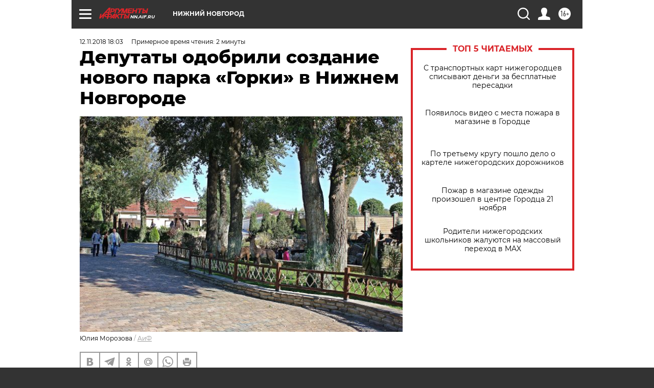

--- FILE ---
content_type: text/html
request_url: https://tns-counter.ru/nc01a**R%3Eundefined*aif_ru/ru/UTF-8/tmsec=aif_ru/407763618***
body_size: -71
content:
4D9575376920F7CAX1763768266:4D9575376920F7CAX1763768266

--- FILE ---
content_type: image/svg+xml
request_url: https://nn.aif.ru/redesign2018/img/gray_closer.svg
body_size: 96
content:
<svg width="13" height="13" viewBox="0 0 13 13" fill="none" xmlns="http://www.w3.org/2000/svg">
<rect y="1.41418" width="2" height="16" rx="1" transform="rotate(-45 0 1.41418)" fill="#C4C4C4"/>
<rect x="1.41406" y="12.7279" width="2" height="16" rx="1" transform="rotate(-135 1.41406 12.7279)" fill="#C4C4C4"/>
</svg>


--- FILE ---
content_type: application/javascript
request_url: https://smi2.ru/counter/settings?payload=CIyLAhjT4J_GqjM6JDQ2YzdlYjZmLWE0NDMtNGFlMC1hYjhhLTk0OTc3MmViYmNmZQ&cb=_callbacks____0mi9i37dw
body_size: 1513
content:
_callbacks____0mi9i37dw("[base64]");

--- FILE ---
content_type: image/svg+xml
request_url: https://static.smi2.net/static/logo/smi2.svg
body_size: 2662
content:
<?xml version="1.0" encoding="utf-8"?>
<!-- Generator: Adobe Illustrator 19.2.0, SVG Export Plug-In . SVG Version: 6.00 Build 0)  -->
<svg version="1.1" id="Layer_1" xmlns="http://www.w3.org/2000/svg" xmlns:xlink="http://www.w3.org/1999/xlink" x="0px" y="0px"
	 viewBox="0 0 353 127" style="enable-background:new 0 0 353 127;" xml:space="preserve">
<style type="text/css">
	.st0{fill:#188CCC;}
	.st1{fill:#40AE49;}
	.st2{fill:#FFFFFF;}
</style>
<path class="st0" d="M136.4,93.1l-0.1-0.6c0,0-9.5-57.3-9.8-59.1c-0.4-2-1.4-2.6-2.7-2.6h-0.1c-1.2,0-2,0.4-2.8,2.5
	c-0.5,1.3-17.2,47.8-17.2,47.8s-0.2,0.7-1,0.7c-0.8,0-1-0.8-1-0.8S85,34.5,84.5,33.2c-0.8-2.2-1.6-2.5-2.8-2.5h-0.1
	c-1.3,0-2.3,0.6-2.7,2.6c-0.4,1.8-9.8,59.1-9.8,59.1L69,93.1c0,0.1,0,0.3,0,0.4c0,1.9,1.6,3.5,3.5,3.6h0.2c1.7,0,3.1-1.3,3.4-3
	l-0.1,0l0.1-0.1L82,52.3c0,0,0.1-1.2,1.1-1.2c1,0,1.4,1.3,1.4,1.3l15.4,42.4l0.1,0.2c0.4,1.1,1.3,1.8,2.8,1.8c1.6,0,2.4-0.8,2.8-1.8
	l0.1-0.2l15.3-42.4c0,0,0.4-1.3,1.4-1.3c0.9,0,1.1,1.2,1.1,1.2l5.9,41.6l0.1,0.1l-0.1,0c0.3,1.7,1.7,2.9,3.4,3h0.2
	c1.9,0,3.5-1.6,3.5-3.6C136.4,93.3,136.4,93.2,136.4,93.1"/>
<path class="st0" d="M56.4,84.4c0.6,0.6,0.9,1.5,1,2.4c0,1.8-1.4,2.8-1.4,2.8C50,94.6,42.7,97,35.2,97C16.8,97,2,82.4,2,64
	c0-18.4,14.8-33.2,33.2-33.2c8.4,0,14.8,2.7,20.5,7.1l0.4,0.3c0.9,0.8,1.2,1.6,1.2,2.6c0,0,0,1.2-0.9,2.4c0,0-0.1,0.1-0.1,0.1
	c-1,0.9-2.4,1-2.4,1c-0.7,0-1.4-0.2-1.9-0.6c-0.1-0.1-0.4-0.3-0.4-0.3c-4.6-3.6-10.6-5.9-16.4-5.9c-14.5,0-25.7,12.2-25.7,26.5
	c0,14.2,11.1,26.4,25.7,26.4c7.4,0,11.8-2.8,16.5-6.1c2.1-1.5,3.8-0.6,4.4-0.1"/>
<path class="st0" d="M156.7,82.1c-0.6-0.3-0.6-1-0.6-1l0-46.7V34c-0.1-1.8-1.6-3.2-3.4-3.3h-0.2c-1.9,0-3.3,1.5-3.4,3.4v0.1v59.2
	c0,1.9,1.5,3.5,3.5,3.5c1,0,1.9-0.4,2.6-1.1L194.3,46c0,0,0.6-0.6,1.3-0.4c0.7,0.3,0.7,1.1,0.7,1.1v46.6v0.4
	c0.1,1.8,1.6,3.2,3.4,3.3h0.2c1.9,0,3.3-1.5,3.4-3.4v-0.1V34.2v0c0-1.9-1.5-3.5-3.5-3.5c-1,0-2,0.4-2.6,1.1
	C187.4,44.4,158,81.7,158,81.7S157.6,82.4,156.7,82.1"/>
<path class="st1" d="M349.7,63.9c0,33.7-27.3,61-61,61c-33.7,0-61-27.3-61-61c0-33.7,27.3-61,61-61C322.4,2.9,349.7,30.2,349.7,63.9
	"/>
<path class="st2" d="M305.8,90.8h-0.3h-24.2c0,0-0.6,0.1-1-0.6c-0.4-0.7,0.1-1.2,0.1-1.2s11.2-12,16.8-17.9c6.6-7.1,12-13.4,12-21.8
	c0-9.8-7-18.5-20.8-18.5c-8.9,0-15,5.7-17.3,8.3l-0.2,0.2c-0.4,0.6-0.7,1.3-0.7,2c0,0.9,0.4,1.7,0.9,2.3c0,0,0.1,0.1,0.1,0.1
	c0.6,0.5,1.3,0.8,2.1,0.8c0.9,0,1.7-0.4,2.3-1l0,0c3-3,7.3-6.2,12.6-6.2c9.9,0,13.5,6.7,13.5,12.2c0,4.5-3.2,10.3-9.7,17.4
	c-7.6,8.2-15.1,16.4-22.8,24.6l-0.2,0.2c-0.2,0.3-0.4,0.6-0.5,0.9c-0.1,0.4-0.2,0.7-0.2,1.1c0,0.4,0.1,0.8,0.2,1.1
	c0.5,1.2,1.5,2.1,2.9,2.1l0.2,0h33.8h0.3c1.6-0.1,2.9-1.4,3-3v-0.3C308.6,92.1,307.4,90.8,305.8,90.8"/>
</svg>


--- FILE ---
content_type: text/javascript; charset=utf-8
request_url: https://yastatic.net/partner-code-bundles/1302950/89154f873a3e91bf0c74.js
body_size: 47484
content:
/*! v:1302950 b:default c:newFullscreenController */
try{var cnc=function(t){if(!t||!t.toString)return!1;const e=t.toString();return/\[native code\]/.test(e)||/\/\* source code not available \*\//.test(e)};cnc(Function.prototype.bind)?Function.prototype.__pbind=Function.prototype.bind:Function.prototype.__pbind=function(t,...e){let n=this;return function(...i){return n.apply(t,[...e,...i])}},cnc(Array.prototype.reduce)?Object.defineProperty&&Object.defineProperty(Array.prototype,"__preduce",{enumerable:!1,iterable:!1,value:Array.prototype.reduce}):Object.defineProperty(Array.prototype,"__preduce",{enumerable:!1,iterable:!1,value:function(t){if(null==this)throw new TypeError("Array.prototype.reduce called on null or undefined");if("function"!=typeof t)throw new TypeError(t+" is not a function");var e,n=Object(this),i=n.length>>>0,o=0;if(arguments.length>=2)e=arguments[1];else{for(;o<i&&!(o in n);)o++;if(o>=i)throw new TypeError("Reduce of empty array with no initial value");e=n[o++]}for(;o<i;o++)o in n&&(e=t(e,n[o],o,n));return e}})}catch(t){}(self["pcode_1302950_default_UsCA3bQUNc"]=self["pcode_1302950_default_UsCA3bQUNc"]||[]).push([[3476],{243:function(t,e){"use strict";Object.defineProperty(e,"__esModule",{value:!0}),e.NOT_CROP_BG_COLOR_DARK_THEME=e.NOT_CROP_BG_COLOR_LIGHT_THEME=e.MAX_IMAGE_CROP_PERCENT=e.MIN_IMAGE_CROP_PERCENT=e.MIN_BRIGHTNESS_FOR_LIGHT=void 0,e.MIN_BRIGHTNESS_FOR_LIGHT=192,e.MIN_IMAGE_CROP_PERCENT=0,e.MAX_IMAGE_CROP_PERCENT=10,e.NOT_CROP_BG_COLOR_LIGHT_THEME="rgba(92, 96, 102, 0.1)",e.NOT_CROP_BG_COLOR_DARK_THEME="rgba(166, 166, 166, 0.2)"},267:function(t,e){"use strict";Object.defineProperty(e,"__esModule",{value:!0}),e.tickerAnimation=void 0,e.tickerAnimation=function(t,n){return void 0===t&&(t=2500),void 0===n&&(n=5e3),function(i){var o=i.scroller;return o.style.setProperty("transition","opacity 0.25s linear"),{fn:function(){o.style.removeProperty("opacity"),i.targetPosition=i.maxPosition},delay:t,duration:n,finishCb:function(){i.runAnimation(function(r){return{fn:function(){0!==i.maxPosition&&(o.style.setProperty("opacity","0"),r.targetPosition=i.maxPosition-2)},finishCb:function(){i.currentPosition=0,o.style.removeProperty("opacity"),i.runAnimation((0,e.tickerAnimation)(t,n))},duration:1e3,delay:1e3}})}}}}},311:function(t,e,n){"use strict";Object.defineProperty(e,"__esModule",{value:!0}),e.IsRootFocusedProvider=void 0;var i=n(33660),o=n(89578),r=n(15906),a=n(1645);e.IsRootFocusedProvider=function(t){var e=t.isRootFocused,n=t.children,s=(0,r.useSignal)(e);return(0,o.useEffect)(function(){s.value=e},[e]),(0,i.h)(a.IsRootFocusedSignalContext.Provider,{value:s},n)}},599:function(t,e,n){"use strict";Object.defineProperty(e,"__esModule",{value:!0}),e.sendConfirm=function(t){if(t.trackOnce){if(a.indexOf(t.src)>-1)return;a.push(t.src)}var e,n,r,u;t.isSendBeaconExp&&(0,i.isYandexAdsLink)(t.src)?window.navigator.sendBeacon(t.src)||l(t.src,t.onLoad,t.onError):t.body?(e=t.src,n=t.body,r=t.onLoad,u=t.onError,(0,o.request)({url:e,data:n,method:"post",withCredentials:!0,retries:0,headers:{"Content-Type":"application/json"},onError:u,onSuccess:r})):(0,i.isYandexAdsLink)(t.src)?l(t.src,t.onLoad,t.onError):s(t.src,t.onLoad,t.onError,t.ctx)},e.loadImage=s,n(33379),n(8181);var i=n(28418),o=n(16503),r=n(65667),a=[];function s(t,e,n,i){(0,r.sendPixel)(t,e,n,i)}function l(t,e,n){(0,o.request)({url:t,method:"get",withCredentials:!0,retries:0,onError:n,onSuccess:e})}},741:function(t,e,n){"use strict";Object.defineProperty(e,"__esModule",{value:!0}),e.getBrowserCssRenderer=function(t,e){var n=[];if(t){var r=[t.innerText];e&&(r=o(t.innerText)),n.push.apply(n,r)}else t=document.createElement("style"),document.head.appendChild(t);return{insertCss:function(){for(var r=[],a=0;a<arguments.length;a++)r[a]=arguments[a];r.forEach(function(t){var i=[t._getCss()];e&&(i=o(i[0])),n.push.apply(n,i)}),t.innerText=(0,i.getUniqueValues)(n).join("")},getStyles:function(){return(0,i.getUniqueValues)(n).join("")}}};var i=n(37188),o=n(28024).splitSelectors},1645:function(t,e,n){"use strict";Object.defineProperty(e,"__esModule",{value:!0}),e.IsRootFocusedSignalContext=void 0;var i=n(33660),o=n(15906);e.IsRootFocusedSignalContext=(0,i.createContext)((0,o.signal)(!1))},2236:function(t){t.exports='<svg width="40" height="40" fill="inherit" xmlns="http://www.w3.org/2000/svg"><path fill-rule="evenodd" clip-rule="evenodd" d="M32.012 10.345a1.667 1.667 0 00-2.357-2.357L20 17.643l-9.655-9.655a1.667 1.667 0 00-2.357 2.357L17.643 20l-9.655 9.655a1.668 1.668 0 102.357 2.357L20 22.357l9.655 9.655a1.666 1.666 0 002.357-2.357L22.357 20l9.655-9.655z"/></svg>'},2555:function(t,e){"use strict";var n;Object.defineProperty(e,"__esModule",{value:!0}),e.commonKeysetName=e.commonKeysDict=void 0,function(t){t["ADVERTISEMENT"]="ADVERTISEMENT",t["APPLY"]="APPLY",t["APP_BUTTON_GET"]="APP_BUTTON_GET",t["BOOK"]="BOOK",t["BUY"]="BUY",t["BU_LABEL_TOOLTIP_TEXT"]="BU_LABEL_TOOLTIP_TEXT",t["CALL_SPECIALIST"]="CALL_SPECIALIST",t["CHOOSE"]="CHOOSE",t["DOWNLOAD"]="DOWNLOAD",t["DOWNLOAD_APP"]="DOWNLOAD_APP",t["GET"]="GET",t["GET_CONSULTATION"]="GET_CONSULTATION",t["GET_DISCOUNT"]="GET_DISCOUNT",t["GET_OFFER"]="GET_OFFER",t["GET_PRICE"]="GET_PRICE",t["GO"]="GO",t["GO_TO_WEBSITE"]="GO_TO_WEBSITE",t["INSTALL"]="INSTALL",t["LISTEN"]="LISTEN",t["MORE"]="MORE",t["MORE_2"]="MORE_2",t["OPEN"]="OPEN",t["ORDER"]="ORDER",t["PLAY"]="PLAY",t["REGISTER"]="REGISTER",t["REPEAT"]="REPEAT",t["REQUEST_CALLBACK"]="REQUEST_CALLBACK",t["SIGN_UP"]="SIGN_UP",t["SIGN_UP_ONLINE"]="SIGN_UP_ONLINE",t["START"]="START",t["SUBSCRIBE"]="SUBSCRIBE",t["SURVEY"]="SURVEY",t["TRY"]="TRY",t["TURN_ON"]="TURN_ON",t["UPDATE"]="UPDATE",t["VIEW_CATALOG"]="VIEW_CATALOG",t["WATCH"]="WATCH",t["WRITE_TELEGRAM"]="WRITE_TELEGRAM",t["WRITE_WHATSAPP"]="WRITE_WHATSAPP"}(n||(e.commonKeysDict=n={})),e.commonKeysetName="common"},5288:function(t,e,n){"use strict";Object.defineProperty(e,"__esModule",{value:!0}),e.windowsVersion=void 0;var i=n(93839);e.windowsVersion=(0,i.getWindowsVersion)()},5432:function(t,e,n){"use strict";Object.defineProperty(e,"__esModule",{value:!0}),e.applyImage=function(t,e){var n=e.bandwidth||(0,o.getDownlink)(),r=e.pixelRatio||(0,i.getPixelRatio)(window),u=-1!==n&&n<a?.66:1;r>1&&(u*=r);for(var c=null,d=null,p=0,f=t;p<f.length;p++){var h=f[p],_=h[0],m=h[1],v=h[2];if(m&&v&&_){var g=s(h,e,u);(null===c||l(g,c))&&(c=g,d=h)}}return d&&s(d,e)},e.isFittingBetter=l;var i=n(88948),o=n(93633),r=n(12e3),a=.4;function s(t,e,n){void 0===n&&(n=1);var i,o=e.isCover,a="auto"===e.width,s="auto"===e.height,l=e.width*n,u=e.height*n,c=t[0],d=t[1],p=t[2],f=t[3],h=Number((d/p).toFixed(2));if(a&&s)i=(0,r.scale)(d,p,h,!0);else if(s&&!a)i=(0,r.scale)(l,u,h,!0);else if(a&&!s)i=(0,r.scale)(l,u,h,!1);else{var _=o===h<=l/u;i=(0,r.scale)(l,u,h,_)}var m=i.width,v=i.height;return{src:c,originWidth:d,originHeight:p,ratio:h,containerWidth:l,containerHeight:u,width:m,height:v,area:Math.min(m,d)*Math.min(v,p),originArea:d*p,options:f}}function l(t,e){return t.area>e.area||t.area===e.area&&t.originArea<e.originArea}},5545:function(t,e){"use strict";Object.defineProperty(e,"__esModule",{value:!0}),e.onElementRemoved=function(t,e,n){var i;if(void 0===n&&(n=null!==(i=t.parentElement)&&void 0!==i?i:void 0),n){var o=new MutationObserver(function(){n.contains(t)||(e(),o.disconnect())});return o.observe(n,{childList:!0}),function(){return o.disconnect()}}}},5569:function(t,e,n){var i=n(44881),o=n(75642)(i);o.push([t.id,"__id__ .n370caace{display:-webkit-box !important;display:-ms-flexbox !important;display:flex !important;-webkit-box-align:center !important;-ms-flex-align:center !important;align-items:center !important;-webkit-box-pack:center !important;-ms-flex-pack:center !important;justify-content:center !important;pointer-events:auto !important}__id__ .kfa990ad9{fill:#fff !important}__id__ .l18fe61fb{fill:#4d5566 !important}__id__ .l380699ce,__id__ .q88c3346c{fill:inherit !important}",""]),o.locals={icon:"n370caace","icon-touch_theme-dark":"kfa990ad9",iconTouchThemeDark:"kfa990ad9","icon-touch_theme-light":"l18fe61fb",iconTouchThemeLight:"l18fe61fb","icon-desktop_theme-dark":"l380699ce",iconDesktopThemeDark:"l380699ce","icon-desktop_theme-light":"q88c3346c",iconDesktopThemeLight:"q88c3346c"},t.exports=o},5887:function(t,e,n){"use strict";Object.defineProperty(e,"__esModule",{value:!0}),e.COPY_LABEL=e.ADVERTISER_INFO_CLIENT_TYPE=e.BUG_FORM_INAPP=e.REQUESTER_INFO_PAGE=e.REQUESTER_POST_DATA=e.DATA_PROCESSING_POLICY_URL=e.PRIVACY_POLICY_URL=e.PERSONALIZED_AD_URL=e.DIRECT_RULES_URL=e.ADFOX_RULES_URL=e.DEBUG_URL=e.ADVERTISER_INFO_URL=e.ABOUT_YANGO_URL=e.ABOUT_URL=e.CrossButtonVariant=void 0;var i,o,r=n(48867);!function(t){t["LIGHT"]="light",t["DARK"]="dark"}(i||(e.CrossButtonVariant=i={})),e.ABOUT_URL="https://yandex.ru/secure-ads",e.ABOUT_YANGO_URL="https://yango-ads.com",e.ADVERTISER_INFO_URL="https://yandex.ru/ads/advertiser_info",e.DEBUG_URL="https://bsinfo.yandex.ru/tools_url_decryptor.html?url_crypted=",e.ADFOX_RULES_URL="https://yandex.ru/legal/recommendations/#index__adfox",e.DIRECT_RULES_URL="https://yandex.ru/legal/recommendations/#index__direct",e.PERSONALIZED_AD_URL=(0,r.isUnderAlternativeDomain)()?"https://yango.com/legal/yango_ads_privacy/":"https://yandex.com/legal/international_ads_privacy_policy/",e.PRIVACY_POLICY_URL="https://yandex.com/legal/international_ads_privacy/",e.DATA_PROCESSING_POLICY_URL="https://yandex.ru/legal/confidential/",e.REQUESTER_POST_DATA="https://bsinfo.yandex.ru/bs_requester/make_request",e.REQUESTER_INFO_PAGE="https://bsinfo.yandex.ru/bs_requester/request/",e.BUG_FORM_INAPP="https://forms.yandex.ru/cloud/65030efd90fa7b47e2419c18",function(t){t[t["UNKNOWN"]=0]="UNKNOWN",t[t["LEGAL"]=1]="LEGAL",t[t["PHYSICAL"]=2]="PHYSICAL",t[t["INDIVIDUAL"]=3]="INDIVIDUAL",t[t["FOREIGN_LEGAL"]=4]="FOREIGN_LEGAL",t[t["FOREIGN_PHYSICAL"]=5]="FOREIGN_PHYSICAL"}(o||(e.ADVERTISER_INFO_CLIENT_TYPE=o={})),e.COPY_LABEL="\u0421\u043a\u043e\u043f\u0438\u0440\u043e\u0432\u0430\u0442\u044c \u0442\u043e\u043a\u0435\u043d"},5922:function(t,e){"use strict";var n;Object.defineProperty(e,"__esModule",{value:!0}),e.ClickPixel=void 0,function(t){t[t["TRANSITION"]=1]="TRANSITION",t[t["RETURN"]=2]="RETURN"}(n||(e.ClickPixel=n={}))},6240:function(t,e,n){"use strict";var i=this&&this.__importDefault||function(t){return t&&t.__esModule?t:{default:t}};Object.defineProperty(e,"__esModule",{value:!0}),e.SmartTVRewardedCloseModal=void 0;var o=i(n(22708)),r=n(33660),a=n(55479),s=n(71343),l=n(98654),u=n(14811),c=n(93819),d=n(35212),p=function(t){var e,n=(0,l.useFocusable)({onEnter:t.onContinueReward}).isFocused;return(0,r.h)("div",{className:(0,o.default)(d.modalButton,d.modalContinueButton,(e={},e[d.focused]=n,e)),onClick:t.onContinueReward},(0,c.useI18nKey)(u.bannersKeysetName,u.bannersKeysDict.REWARDED_CONTINUE))},f=function(t){var e,n=(0,l.useFocusable)({onEnter:t.onLoseReward}).isFocused;return(0,r.h)("div",{className:(0,o.default)(d.modalButton,d.modalLoseRewardButton,(e={},e[d.focused]=n,e)),onClick:t.onLoseReward},(0,c.useI18nKey)(u.bannersKeysetName,u.bannersKeysDict.REWARDED_LOSE_REWARD))};e.SmartTVRewardedCloseModal=function(t){return(0,a.useStyles)(d),t.isRewardedCloseModalVisible?(0,r.h)(s.Focusable,{orientation:"column",id:"closeModal",debugName:"SmartTVRewardedCloseModal"},(0,r.h)("div",{className:(0,o.default)(d.modalBackdrop,t.className)},(0,r.h)("div",{className:d.modal},(0,r.h)("div",{className:d.modalMessage},(0,c.useI18nKey)(u.bannersKeysetName,u.bannersKeysDict.REWARDED_CLOSE_MESSAGE)),(0,r.h)(s.Focusable,{index:0,isFocusable:!0,focusPriority:!0,debugName:"modalContinueButton"},(0,r.h)(p,{onContinueReward:t.onContinueReward})),(0,r.h)(s.Focusable,{index:1,isFocusable:!0,debugName:"modalLoseRewardButton"},(0,r.h)(f,{onLoseReward:t.onLoseReward}))))):null}},6343:function(t,e){"use strict";Object.defineProperty(e,"__esModule",{value:!0}),e.getScale=e.getPortion=void 0,e.getPortion=function(t,e){return(1e3-((n=(t-e)/(.001*t))>0?Math.ceil(n):Math.floor(n)))/1e3;var n},e.getScale=function(t,n){return 0===t.height||0===t.width?1:n.width/t.width>n.height/t.height?(0,e.getPortion)(n.width,t.width):(0,e.getPortion)(n.height,t.height)}},6876:function(t,e){"use strict";Object.defineProperty(e,"__esModule",{value:!0}),e.SURVEY_AD_LABEL_URL=void 0,e.SURVEY_AD_LABEL_URL="https://surveys.yandex.ru/landing"},6926:function(t,e,n){"use strict";Object.defineProperty(e,"__esModule",{value:!0}),e.confirmSKAdNClick=function(t){i.skadnApi.isReady&&(0,o.isSkadApiOptions)(t)&&i.skadnApi.getSupportedIds().then(function(e){(0,r.includes)(e,t.networkId)&&i.skadnApi.handleRequest("loadProduct",(0,a.convertToBrowserSkad)(t))})};var i=n(83976),o=n(37388),r=n(41966),a=n(64384)},8021:function(t,e,n){var i=n(69748),o=i._getCss;(t.exports=i)._getCss=function(t){return t=t||"",o().replace(/__id__/g,t)}},8779:function(t,e){"use strict";var n;Object.defineProperty(e,"__esModule",{value:!0}),e.COMMON_DATA_NAMES=void 0,function(t){t["SLOT"]="slot",t["VISIBILITY_SLOT"]="visibility-slot",t["VIDEO_SLOT"]="video-slot",t["TITLE"]="title",t["BODY"]="body",t["DOMAIN"]="domain",t["DISCLAIMER"]="disclaimer",t["SKIN_SLOT"]="skin-slot",t["SOCIAL_AD_LABEL"]="social-ad-label",t["AD_LABEL"]="ad-label",t["FAVICON"]="favicon",t["FIRST_FRAME_CONTAINER"]="video-first-frame-container",t["FIRST_FRAME"]="video-first-frame",t["FIRST_FRAME_BLUR"]="video-first-frame-blur",t["KEBAB"]="kebab",t["PACKSHOT"]="packshot",t["PACKSHOT_BUTTON"]="packshot-button",t["ADTUNE_SCREEN_CONTAINER"]="adtune-screen-container",t["CANVAS_BLUR_CONTAINER"]="canvas-blur-container",t["VIDEO_SLOT_CLICKER"]="video-slot-clicker",t["TIMELINE"]="timeline",t["TIMELINE_PROGRESS"]="timeline_progress",t["CTA_BUTTON"]="cta-button",t["TOOLTIP"]="tooltip",t["MUTE_BUTTON"]="mute-button",t["UNMUTE_BUTTON"]="unmute-button",t["MUTE_BUTTON_CONTAINER"]="mute-button-container",t["SHADOW_ROOT_INNER"]="shadow-root-inner"}(n||(e.COMMON_DATA_NAMES=n={}))},8854:function(t,e,n){"use strict";Object.defineProperty(e,"__esModule",{value:!0}),e.usePrevious=void 0;var i=n(89578);e.usePrevious=function(t){var e=(0,i.useState)(t),n=e[0],o=e[1],r=(0,i.useState)(null),a=r[0],s=r[1];return t!==n&&(s(n),o(t)),a}},9636:function(t,e,n){"use strict";Object.defineProperty(e,"__esModule",{value:!0}),e.getObjectValues=function(t){var e=Object.values;if("function"==typeof e)return e(t);var n=[];for(var o in t)(0,i.hasOwnProperty)(t,o)&&n.push(t[o]);return n};var i=n(47722)},10108:function(t,e,n){var i=n(75888),o=n(71470),r="string"==typeof i?[[t.id,i,""]]:i;(e=t.exports=i.locals||{})._getContent=function(){return r},e._getCss=function(){return""+i},e._insertCss=function(t){return o(r,t)}},10583:function(t,e,n){"use strict";var i=this&&this.__assign||function(){return i=Object.assign||function(t){for(var e,n=1,i=arguments.length;n<i;n++)for(var o in e=arguments[n])Object.prototype.hasOwnProperty.call(e,o)&&(t[o]=e[o]);return t},i.apply(this,arguments)},o=this&&this.__importDefault||function(t){return t&&t.__esModule?t:{default:t}};Object.defineProperty(e,"__esModule",{value:!0}),e.FullscreenView=void 0;var r=n(33660),a=o(n(22708)),s=n(89578),l=n(24589),u=n(5564),c=n(36247),d=n(70010),p=n(77645),f=n(30831),h=n(50978),_=n(24745),m=n(96612),v=n(83345),g=n(19440),b=n(98845),y=n(55479),A=n(88273),E=n(93819),S=n(14811),R=n(93875);e.FullscreenView=function(t){var e,n,o,w,C,O=t.theme,T=t.url,P=t.domain,I=t.faviconUrl,x=t.iconUrl,L=t.yaAdsIcon,N=t.isShown,M=t.slotRef,D=t.rootRef,k=t.language,F=t.isLargeAdLabel,B=void 0!==F&&F,j=t.isRewarded,U=void 0!==j&&j,H=t.pauseAnimation,G=void 0!==H&&H,V=t.closeButtonRemainingDelay,W=t.closeButtonDelay,Y=t.importantWarning,z=t.hideHeader,K=t.hitLogId;(0,y.useStyles)(R);var q=(0,s.useState)(!1),$=q[0],X=q[1],Q=(0,s.useState)(null!=x?x:I),Z=Q[0],J=Q[1],tt=Boolean(W&&0!==V),et=U?t.rewardDelay:t.autoCloseDelay,nt=U?t.rewardRemainingDelay:t.autoCloseRemainingDelay,it=et&&(0,u.isPositiveFiniteNumber)(nt)||V;(0,s.useEffect)(function(){if(M.current)try{var t=M.current.children[0],e=window.getComputedStyle(t).width;t&&0===parseInt(e,10)&&X(!0)}catch(t){}},[M.current]);var ot=(0,s.useCallback)(function(){x&&(b.logger.traceLog({hitLogId:K},"ICON_URL_LOAD_ERROR",100),J(I))},[]),rt=!t.hideKebab&&!B,at=p.isSmartTV&&t.isVideo,st=rt&&!at;return(0,r.h)("div",{ref:D,className:(0,a.default)(R.fullscreen,(e={},e[R.fullscreen_show]=N,e)),"data-fullscreen-root":!1},(0,r.h)("div",{className:R.paranja}),!z&&(0,r.h)("div",{className:R.header,"data-header":!0},(0,r.h)("div",{className:R.headerRow},st&&(0,r.h)("div",{onClick:t.onKebabClick,className:R.kebab,"data-kebab":!0},(0,r.h)(m.FullscreenIcon,{icon:"kebab",theme:O,className:R["icon-kebab"],platform:g.NewFullscreenPlatform.DESKTOP})),(0,r.h)("div",{className:R.rightPanel},it?(0,r.h)(r.Fragment,null,!tt&&et&&(0,r.h)("div",{className:R.timeLeft},U&&(0,r.h)("span",{className:R.timeLeftText},(0,E.useI18nKey)(S.bannersKeysetName,S.bannersKeysDict.REWARDED_BEFORE_REWARD_MESSAGE)),(0,r.h)(v.ProgressSpinner,{reseted:t.resetRewardedTimer,duration:et,showProgress:U,theme:O,size:"desktop",paused:G,dataAttrValue:A.DATA_ATTRS.TIMEOUT_ELEMENT_DATA_NAME},nt)),tt&&(0,r.h)(v.ProgressSpinner,{duration:W,showProgress:U,theme:O,size:"desktop",paused:!1,dataAttrValue:A.DATA_ATTRS.CLOSE_BTN_TIMEOUT_ELEMENT_DATA_NAME},V)):null,!tt&&(0,r.h)("div",((n={onClick:t.onCloseClick,className:(0,a.default)(R.close)})[A.DATA_ATTRS.ELEMENT_DATA_PROPERTY_NAME]=A.DATA_ATTRS.CLOSE_BTN_ELEMENT_DATA_NAME,n),(0,r.h)(m.FullscreenIcon,{icon:"close-stroke",theme:O,className:R["icon-close"],platform:g.NewFullscreenPlatform.DESKTOP})))),(0,r.h)("div",{className:R.adLabelAndDomain},t.showDomainInHeader&&P&&!B&&(0,r.h)(r.Fragment,null,(0,r.h)("div",{className:R.domain},(0,r.h)("a",{href:T,target:"_blank",className:R.link,onClick:function(t){return(0,l.open)(t,T)}},(0,r.h)("div",{className:R.domainFavicon},Z&&(0,r.h)("div",{className:(0,a.default)(R.faviconWrapper,(o={},o[R.rmpFaviconWrapper]=t.isRmp,o))},(0,r.h)("img",{src:Z,alt:"",className:R.favicon,onError:ot})),(0,r.h)(c.Scroller,{autoplay:!0,autoplayDuration:50*P.length,className:f.YA_ENABLE_SCROLL_CLASS_NAME},P))))),B&&(0,r.h)(m.FullscreenIcon,{theme:O,icon:L,className:R.largeLabel,platform:g.NewFullscreenPlatform.DESKTOP}),!B&&(0,r.h)("div",{className:R.adLabel},(0,r.h)(h.AdLabelContent,{age:t.age,isSocialAd:t.isSocialAd,isSurvey:t.isSurvey,additionalLabel:t.additionalLabel,additionalLabelLink:t.additionalLabelLink,language:k})))),(0,r.h)("div",{className:R.slotContainer},(0,r.h)("div",((w={id:t.slotElementId,ref:M,className:(0,a.default)(R.slot,(C={},C[R.slotMinWidth]=$,C))})[A.DATA_ATTRS.ELEMENT_DATA_PROPERTY_NAME]=A.DATA_ATTRS.AD_CONTENT_ELEMENT_DATA_NAME,w))),Y&&(0,r.h)(d.DesktopFullscreenWarning,i({},Y)),(0,r.h)(_.RewardedCloseModal,{isRewardedCloseModalVisible:t.isRewardedCloseModalVisible,onContinueReward:t.onContinueReward,onLoseReward:t.onLoseReward}))}},10644:function(t,e,n){"use strict";Object.defineProperty(e,"__esModule",{value:!0}),e.createFullOptionsObject=r,e.addEventListener=function(t,e,n,a){var s=r(a),l=o.isSupportsCaptureOption?s:s.capture,u=s.once&&!o.isSupportsOnceOption?function(t){c(),n.call(this,t)}:n,c=function(){(0,i.removeEventListenerFunction)(t,e,u,l)};return(0,i.addEventListenerFunction)(t,e,u,l),c};var i=n(9645),o=n(6462);function r(t){var e=!1,n=!1,i=!1;return!0===t?e=!0:"object"==typeof t&&(e=Boolean(t.capture),n=Boolean(t.passive),i=Boolean(t.once)),{capture:e,passive:n,once:i}}},11352:function(t,e,n){var i=n(28024);t.exports=function(t,e){return i.getAlias(i.getClassName("cb82e8d51",t),e)}},12e3:function(t,e){"use strict";Object.defineProperty(e,"__esModule",{value:!0}),e.scale=function(t,e,n,i){return void 0===i&&(i=!0),i?e=t/n:t=e*n,{width:t,height:e}}},14056:function(t,e){"use strict";Object.defineProperty(e,"__esModule",{value:!0}),e.isSurvey=function(t){return void 0===t&&(t=""),-1!==t.search(/[Ss]urvey/)}},14743:function(t,e){"use strict";var n;Object.defineProperty(e,"__esModule",{value:!0}),e.RGBA_MODEL=void 0,function(t){t[t["RED"]=0]="RED",t[t["GREEN"]=1]="GREEN",t[t["BLUE"]=2]="BLUE",t[t["ALPHA"]=3]="ALPHA"}(n||(e.RGBA_MODEL=n={}))},14811:function(t,e){"use strict";var n;Object.defineProperty(e,"__esModule",{value:!0}),e.bannersKeysetName=e.bannersKeysDict=void 0,function(t){t["AD_POD_PROGRESS_OF"]="AD_POD_PROGRESS_OF",t["APPLICATION"]="APPLICATION",t["ARM_DEFAULT_TITLE"]="ARM_DEFAULT_TITLE",t["ARTICLE"]="ARTICLE",t["BACK_TO_APP"]="BACK_TO_APP",t["BASED_ON_FIVE_REVIEWS"]="BASED_ON_FIVE_REVIEWS",t["BASED_ON_ONE_REVIEW"]="BASED_ON_ONE_REVIEW",t["BASED_ON_TWO_REVIEWS"]="BASED_ON_TWO_REVIEWS",t["CALL_FEED_BUTTON_TEXT"]="CALL_FEED_BUTTON_TEXT",t["CANCELLATION"]="CANCELLATION",t["CLOSE"]="CLOSE",t["CONTINUE_TO_APP"]="CONTINUE_TO_APP",t["COPIED"]="COPIED",t["COPY_AND_OPEN"]="COPY_AND_OPEN",t["DAYS_LEFT"]="DAYS_LEFT",t["DETAILS"]="DETAILS",t["DISCLAIMER_ALCOHOL"]="DISCLAIMER_ALCOHOL",t["DISCLAIMER_DIETARYSUPPL"]="DISCLAIMER_DIETARYSUPPL",t["DISCLAIMER_MEDICINE"]="DISCLAIMER_MEDICINE",t["DISCLAIMER_PRICE_ONLINE_ONLY"]="DISCLAIMER_PRICE_ONLINE_ONLY",t["FEED_POPUP_TITLE"]="FEED_POPUP_TITLE",t["FREE"]="FREE",t["GO_TO_REVIEWS"]="GO_TO_REVIEWS",t["GO_TO_SITE"]="GO_TO_SITE",t["HOURS_LEFT"]="HOURS_LEFT",t["INSTALL"]="INSTALL",t["INSTALL_FROM_STORE"]="INSTALL_FROM_STORE",t["INTERSTITIAL_CLOSE_IN_SEC"]="INTERSTITIAL_CLOSE_IN_SEC",t["LEARN_MORE"]="LEARN_MORE",t["MORE"]="MORE",t["MORE_IN_STORES"]="MORE_IN_STORES",t["MORE_ON_THE_WEBSITE"]="MORE_ON_THE_WEBSITE",t["OPEN"]="OPEN",t["ORGANIZATION_RATING"]="ORGANIZATION_RATING",t["PAYMENT_IN_PARTS"]="PAYMENT_IN_PARTS",t["PRICE_CAN_CHANGE"]="PRICE_CAN_CHANGE",t["PRICE_FROM"]="PRICE_FROM",t["PRICE_MONTHLY_FROM"]="PRICE_MONTHLY_FROM",t["PRICE_TO"]="PRICE_TO",t["REVIEWS_PROVIDED_BY"]="REVIEWS_PROVIDED_BY",t["REWARDED_BEFORE_REWARD_MESSAGE"]="REWARDED_BEFORE_REWARD_MESSAGE",t["REWARDED_CLOSE_MESSAGE"]="REWARDED_CLOSE_MESSAGE",t["REWARDED_CONTINUE"]="REWARDED_CONTINUE",t["REWARDED_LOSE_REWARD"]="REWARDED_LOSE_REWARD",t["REWARD_IN_SEC"]="REWARD_IN_SEC",t["REWARD_RECEIVED"]="REWARD_RECEIVED",t["REWARD_REMAINING"]="REWARD_REMAINING",t["SHOPPING"]="SHOPPING",t["SHOW_MORE_GOODS"]="SHOW_MORE_GOODS",t["SITE_RATING"]="SITE_RATING",t["SOCIAL_ADV_SHORT"]="SOCIAL_ADV_SHORT",t["TIME_IN_MINUTES"]="TIME_IN_MINUTES",t["VIDEO_IN_COMBO_LEARN_MORE"]="VIDEO_IN_COMBO_LEARN_MORE",t["YANDEX_BROWSER"]="YANDEX_BROWSER",t["YANDEX_BUSINESS"]="YANDEX_BUSINESS",t["YANDEX_MAPS"]="YANDEX_MAPS",t["YA_PROMO_PAGES"]="YA_PROMO_PAGES"}(n||(e.bannersKeysDict=n={})),e.bannersKeysetName="banners"},15172:function(t,e,n){"use strict";var i=this&&this.__assign||function(){return i=Object.assign||function(t){for(var e,n=1,i=arguments.length;n<i;n++)for(var o in e=arguments[n])Object.prototype.hasOwnProperty.call(e,o)&&(t[o]=e[o]);return t},i.apply(this,arguments)},o=this&&this.__rest||function(t,e){var n={};for(var i in t)Object.prototype.hasOwnProperty.call(t,i)&&e.indexOf(i)<0&&(n[i]=t[i]);if(null!=t&&"function"==typeof Object.getOwnPropertySymbols){var o=0;for(i=Object.getOwnPropertySymbols(t);o<i.length;o++)e.indexOf(i[o])<0&&Object.prototype.propertyIsEnumerable.call(t,i[o])&&(n[i[o]]=t[i[o]])}return n};Object.defineProperty(e,"__esModule",{value:!0}),e.extendUrl=void 0;var r=n(4710),a=n(63158),s=n(55798),l=n(79214),u=function(t){return t},c=u,d=u;e.extendUrl=function(t,e,n){var u=d(t);if(p(u))return t;var f={};if(n){var h=(0,l.createClickInfo)(n),_=(h.width,h.height,o(h,["width","height"]));f=(0,a.mapObjectValues)((0,r.filterObject)(_,function(t){return void 0!==t}),String)}return c((0,s.addParamsToUrl)(u,i(i({},e),f)))};var p=function(t){return["direct.yandex.ru","vk.com","facebook.com","twitter.com","connect.ok.ru"].some(function(e){return t.indexOf(e)>-1})}},15313:function(t,e,n){"use strict";Object.defineProperty(e,"__esModule",{value:!0}),e.getSmartBannerAge=function(t){var e="",n=0;return(0,i.forEach)(t,function(t){var i,o,r,a=null===(r=null===(o=null===(i=t.direct_data)||void 0===i?void 0:i.banner_proto)||void 0===o?void 0:o.ComputedFields)||void 0===r?void 0:r.Age;a&&parseInt(a,10)>n&&(e=a,n=parseInt(a,10))}),e};var i=n(58360)},15703:function(t,e,n){var i=n(29331),o=n(71470),r="string"==typeof i?[[t.id,i,""]]:i;(e=t.exports=i.locals||{})._getContent=function(){return r},e._getCss=function(){return""+i},e._insertCss=function(t){return o(r,t)}},16084:function(t,e){"use strict";Object.defineProperty(e,"__esModule",{value:!0}),e.FAVICON_ELEMENT_DATA_NAME=e.FAVICON_FALLBACK_SRC=e.FAVICON_USE_BK_IMAGE=void 0,e.FAVICON_USE_BK_IMAGE="data-use-bk-icon",e.FAVICON_FALLBACK_SRC="data-fallback-src",e.FAVICON_ELEMENT_DATA_NAME="header-favicon"},17021:function(t,e,n){"use strict";Object.defineProperty(e,"__esModule",{value:!0}),e.Map=e.MapPonyfill=void 0;var i=n(21727),o=n(8271);e.MapPonyfill=function(t){var e,n=0,r=t?(0,o.map)(t,function(t){return t[0]}):[],a=t?(0,o.map)(t,function(t){return t[1]}):[],s=function(t){return(n=r.indexOf(t))>-1},l=function(){return(0,o.map)(r,function(t,e){return[t,a[e]]})},u=((e={get size(){return r.length},has:s,clear:function(){r=[],a=[]},get:function(t){return a[r.indexOf(t)]},keys:function(){return r.slice()},values:function(){return a.slice()},entries:l,delete:function(t){return s(t)&&r.splice(n,1)&&Boolean(a.splice(n,1))},forEach:function(t,e){(0,i.forEach)(a,function(n,i){return t.call(e,n,r[i],u)})},set:function(t,e){return s(t)?a[n]=e:a[r.push(t)-1]=e,u}})[Symbol.iterator]=function(){return l()[Symbol.iterator]()},e);return u},e.Map=Boolean(window.Map)&&"function"==typeof window.Map.prototype.keys?window.Map:e.MapPonyfill},17476:function(t,e,n){"use strict";Object.defineProperty(e,"__esModule",{value:!0}),e.getBestSmartCenter=function(t){var e=t.containerWidth,n=t.containerHeight,r=t.options,a=void 0===r?{}:r;if(a["smart-centers"]&&a["smart-centers"].length>0){var s=a["smart-centers"],l={width:Number(t.originWidth),height:Number(t.originHeight)},u={width:e,height:n};return(0,i.reduce)(s,function(t,e){return o(t,e,l,u)},s[0])}return a["smart-center"]||null},e.getBetterSmartCenter=o;var i=n(96022);function o(t,e,n,i){var o=r(t,n,i),s=r(e,n,i);return o!==s?o>s?e:t:a(t)>a(e)?t:e}function r(t,e,n){var i=n.width/n.height,o=e.width/e.height,r=Math.min(1,o<i?n.width/e.width:n.height/e.height);return Math.abs(n.width-Number(t.w)*r)+Math.abs(n.height-Number(t.h)*r)}function a(t){return Number(t.w)*Number(t.h)}},17506:function(t,e,n){"use strict";Object.defineProperty(e,"__esModule",{value:!0}),e.isMac=void 0;var i=n(72263);e.isMac=(0,i.getIsMac)()},17805:function(t,e,n){var i=n(58697),o=n(71470),r="string"==typeof i?[[t.id,i,""]]:i;(e=t.exports=i.locals||{})._getContent=function(){return r},e._getCss=function(){return""+i},e._insertCss=function(t){return o(r,t)}},18203:function(t,e,n){"use strict";Object.defineProperty(e,"__esModule",{value:!0}),e.handleClick=void 0,e.getLinkTarget=f;var i=n(33551),o=n(73455),r=n(23237),a=n(15172),s=n(24589),l=n(18759),u=n(6926),c=/^https:\/\/direct\.yandex\.ru\//,d=function(t,e,n,i){var o=n.isDisableAuxClickQueryParams()?e:(0,a.extendUrl)(e,i,t);return{urlToOpen:new l.Url({host:o}).getUrl(),hrefLink:o}};e.handleClick=function(t){f(t.event.target)?p(t):(t.event.preventDefault(),t.event.stopPropagation())};var p=function(t){var e,n,a,l,p,h,_,m=t.ad,v=t.event,g=t.dataSource,b=t.extraParams,y=t.onClickCallback,A=void 0===y?r.noop:y,E=f(v.target);if(!E)return v.preventDefault(),void v.stopPropagation();var S,R,w,C=g.getAdUrl(m),O=E.dataset,T=E.href,P=(null===(e=m.addInfo)||void 0===e?void 0:e.skadnetwork_data)||(null===(a=null===(n=m.bs_data)||void 0===n?void 0:n.addInfo)||void 0===a?void 0:a.skadnetwork_data);if("1"===(null===(l=m.bs_data)||void 0===l?void 0:l.skadnetworkLoadProductExperiment)&&P&&(0,u.confirmSKAdNClick)(P),void 0!==O[i.SKADN_IDENTIFY_DATASET_ATTRIBUTE_NAME]){v.stopPropagation();var I=O[i.SKADN_ORIGINAL_URL_DATASET_ATTRIBUTE_NAME];if(!I)return;return new o.DefaultTargetUrlLink(I,I,!0).sendViaSendBeacon(b,v),void A()}(null===(p=m.renderedDirectAssets)||void 0===p?void 0:p.includes("splitPay"))&&(null===(_=null===(h=m.bs_data)||void 0===h?void 0:h.pay_info)||void 0===_?void 0:_.count_links.url)&&(T=m.bs_data.pay_info.count_links.url),!T.match(c)&&(null==C?void 0:C.shouldUseSendBeacon())&&C.sendViaSendBeacon(b,v)?S=R=C.getTargetUrl():(R=(w=d(v,T,g,b)).hrefLink,S=w.urlToOpen),E.href=R,S&&((0,s.open)(v,S),A())};function f(t){for(var e=t;e;){if(e.href)return e;e=e.parentElement}return null}},18828:function(t,e){"use strict";var n;Object.defineProperty(e,"__esModule",{value:!0}),e.DATA_ATTRS=void 0,function(t){t["ELEMENT_DATA_PROPERTY_NAME"]="data-constructor-element-name",t["SPLIT_PAY_ELEMENT_DATA_NAME"]="split-pay"}(n||(e.DATA_ATTRS=n={}))},19155:function(t,e,n){"use strict";Object.defineProperty(e,"__esModule",{value:!0}),e.calcBackgroundPosition=void 0,e.getCenterPosition=r,e.getSmartCenter=a,e.getSmartCenterBgStyle=function(t,e){var n=r({w:t.w,h:t.h},a(t.smartCenters,e));return"".concat(100*n.x,"% ").concat(100*n.y,"%")},e.getBestSmartCenter=function(t){if(t.options){if(t.options["smart-centers"]&&t.options["smart-centers"].length>0){var e=t.options["smart-centers"],n={width:t.containerWidth,height:t.containerHeight};return(0,i.reduce)(e,function(t,e){return o=e,(a=s(i=t,r=n))!==(u=s(o,r))?a>u?o:i:l(i,r)>l(o,r)?o:i;var i,o,r,a,u},e[0])}if(t.options["smart-center"])return t.options["smart-center"]}return null};var i=n(96022),o=n(52422);function r(t,e){if(!e)return{x:.5,y:.5};var n=Number(e.x)+Number(e.w)/2,i=Number(e.y)+Number(e.h)/2;return{x:n/Number(t.w),y:i/Number(t.h)}}function a(t,e){if(t&&0!==t.length){var n=t.map(function(t){return function(t,e){var n=Number(t.w)/Number(t.h),i=n<=e.w/e.h,o=i?e.w:e.h*n,r=i?e.w/n:e.h;return{area:Math.min(o,Number(t.w))*Math.min(r,Number(t.h)),originArea:Number(t.w)*Number(t.h),smartCenter:t}}(t,e)});return n.__preduce(function(t,e){return i=e,(n=t).area>i.area||n.area===i.area&&n.originArea<i.originArea?n:i;var n,i},n[0]).smartCenter}}function s(t,e){return Math.max(Number(t.w)-e.width,0)+Math.max(Number(t.h)-e.height,0)}function l(t,e){return-Math.min(e.width-Number(t.w),0)-Math.min(e.height-Number(t.h),0)}e.calcBackgroundPosition=function(t,e,n){var i=t.x,r=t.y,a=function(t,e){return(0,o.getLimitedLinearFunction)(.5,0,e-.5,1)(t*e)};return e>n?r=a(r,e/n):e<n&&(i=a(i,n/e)),{x:i,y:r}}},19440:function(t,e){"use strict";var n;Object.defineProperty(e,"__esModule",{value:!0}),e.NewFullscreenPlatform=void 0,function(t){t["TOUCH"]="touch",t["DESKTOP"]="desktop"}(n||(e.NewFullscreenPlatform=n={}))},20532:function(t,e,n){"use strict";Object.defineProperty(e,"__esModule",{value:!0}),e.InstanceManager=void 0;var i=n(9636),o=function(){function t(){this.instances={}}return t.prototype.getInstance=function(t){return this.instances[t]},t.prototype.addInstance=function(t,e){this.instances[t]=e},t.prototype.removeInstance=function(t){delete this.instances[t]},t.prototype.applyToInstances=function(t,e){this.getInstances(t).forEach(e)},t.prototype.getInstances=function(t){return(0,i.getObjectValues)(this.instances).filter(t)},t}();e.InstanceManager=o},20854:function(t,e,n){var i=n(44881),o=n(75642)(i);o.push([t.id,"__id__ .qb95b9074{width:100% !important}",""]),o.locals={warning:"qb95b9074"},t.exports=o},21039:function(t,e,n){"use strict";Object.defineProperty(e,"__esModule",{value:!0}),e.trackClick=void 0;var i=n(83314);Object.defineProperty(e,"trackClick",{enumerable:!0,get:function(){return i.trackClick}})},21257:function(t,e,n){"use strict";Object.defineProperty(e,"__esModule",{value:!0}),e.getOuterClickParams=function(t){var e,n=(0,i.getPlacement)(t||""),o=null===(e=null==n?void 0:n.callbacks)||void 0===e?void 0:e.triggerPreClick();return o?o.urlParams:o||{}};var i=n(70647)},21466:function(t,e,n){"use strict";Object.defineProperty(e,"__esModule",{value:!0}),e.useParentFocusNode=void 0;var i=n(89578),o=n(69190);e.useParentFocusNode=function(){return(0,i.useContext)(o.FocusableNodeContext)}},21680:function(t,e,n){"use strict";Object.defineProperty(e,"__esModule",{value:!0}),e.FocusRootProvider=void 0;var i=n(33660),o=n(89578),r=n(15906),a=n(70167),s=n(62623),l=n(92964),u=n(95485),c=n(98195),d=n(96761);e.FocusRootProvider=function(t){var e=t.focusManager,n=t.children,p=(0,o.useMemo)(function(){return{}},[]),f=(0,c.useIsRootFocused)(),h=(0,r.useSignal)(void 0),_=(0,u.useRefCallback)(function(){h.value=e.getCurrentFocusedNode()});return(0,o.useEffect)(function(){if(f){if(!e.getCurrentFocusedNode()){var t=e.getRootNode();t&&e.recalculateFocus(t)}}else e.resetFocusState()},[f]),(0,d.useSyncEffect)(function(){var t=e.addEventListener("blur",_),n=e.addEventListener("focus",_);return function(){n(),t()}},[]),(0,i.h)(a.FocusManagerContext.Provider,{value:e},(0,i.h)(s.CurrentFocusedNodeSignalContext.Provider,{value:h},(0,i.h)(l.PendingFocusNodesContext.Provider,{value:p},n)))}},22346:function(t,e,n){var i=n(92654),o=n(71470),r="string"==typeof i?[[t.id,i,""]]:i;(e=t.exports=i.locals||{})._getContent=function(){return r},e._getCss=function(){return""+i},e._insertCss=function(t){return o(r,t)}},22834:function(t,e,n){"use strict";Object.defineProperty(e,"__esModule",{value:!0}),e.onDocumentVisibilityChange=function(t,e){var n=(0,a.getDocumentVisibilityChangeEventName)(t);return n?(0,o.addEventListener)(t,n,function(){e((0,r.getDocumentVisibility)(t))}):i.noop};var i=n(23237),o=n(12737),r=n(62775),a=n(65690)},23112:function(t,e,n){"use strict";Object.defineProperty(e,"__esModule",{value:!0}),e.getImportantWarning=function(t,e,n,l){var u=null!=l?l:(0,r.getPreparedDisclaimer)(e);if(u&&!(0,o.shouldDisableWarning)(e)){var c=(0,a.getWarningSize)({bannerSize:t,bannerFlags:e,warningWidth:n}),d=((0,i.useI18nContext)()||{}).langIndex,p=void 0===d?"1":d;return{text:u,size:c,isHieroglyph:s.hieroglyphLang.includes(p),allowHyphenation:(0,o.shouldAllowHyphenation)(e),maxLineCount:(0,o.getWarningMaxLines)(e)}}};var i=n(93819),o=n(98400),r=n(39084),a=n(95537),s=n(92e3)},23162:function(t,e){"use strict";Object.defineProperty(e,"__esModule",{value:!0}),e.hasMediaRawAdData=function(t){var e,n,i,o,r,a,s,l,u,c=(null!==(i=null===(n=null===(e=t.pcode_data)||void 0===e?void 0:e.images)||void 0===n?void 0:n.length)&&void 0!==i?i:0)>0,d=(Boolean(null===(o=t.pcode_data)||void 0===o?void 0:o.vastBase64)||Boolean(null===(r=t.pcode_data)||void 0===r?void 0:r.vast)||Boolean(null===(a=t.pcode_data)||void 0===a?void 0:a.video))&&c,p=(null!==(u=null===(l=null===(s=t.pcode_data)||void 0===s?void 0:s.multibanner)||void 0===l?void 0:l.length)&&void 0!==u?u:0)>1;return c||d||p}},23213:function(t,e,n){var i=n(5569),o=n(71470),r="string"==typeof i?[[t.id,i,""]]:i;(e=t.exports=i.locals||{})._getContent=function(){return r},e._getCss=function(){return""+i},e._insertCss=function(t){return o(r,t)}},24167:function(t,e){"use strict";Object.defineProperty(e,"__esModule",{value:!0}),e.closest=function(t,e){for(;t;){if(t.matches(e))return t;t=t.parentElement}return null},e.closestByAttribute=function(t,e){for(;t;){if(t.hasAttribute(e))return t;t=t.parentElement}return null}},24589:function(t,e,n){"use strict";Object.defineProperty(e,"__esModule",{value:!0}),e.open=void 0;var i=n(83296),o=n(35924),r=i.MraidHelpers.isAvailable();e.open=(0,o.protect)("open",function(t,e){r&&(i.MraidHelpers.open(window,e),t.preventDefault())})},24745:function(t,e,n){"use strict";var i=this&&this.__importDefault||function(t){return t&&t.__esModule?t:{default:t}};Object.defineProperty(e,"__esModule",{value:!0}),e.RewardedCloseModal=function(t){return(0,a.useStyles)(u),t.isRewardedCloseModalVisible?(0,r.h)("div",{className:(0,o.default)(u.modalBackdrop,t.className)},(0,r.h)("div",{className:u.modal},(0,r.h)("div",{className:u.modalMessage},(0,l.useI18nKey)(s.bannersKeysetName,s.bannersKeysDict.REWARDED_CLOSE_MESSAGE)),(0,r.h)("div",{className:(0,o.default)(u.modalButton,u.modalContinueButton),onClick:t.onContinueReward},(0,l.useI18nKey)(s.bannersKeysetName,s.bannersKeysDict.REWARDED_CONTINUE)),(0,r.h)("div",{className:(0,o.default)(u.modalButton,u.modalLoseRewardButton),onClick:t.onLoseReward},(0,l.useI18nKey)(s.bannersKeysetName,s.bannersKeysDict.REWARDED_LOSE_REWARD)))):null};var o=i(n(22708)),r=n(33660),a=n(55479),s=n(14811),l=n(93819),u=n(8021)},25375:function(t,e){"use strict";Object.defineProperty(e,"__esModule",{value:!0}),e.mousemoveAnimation=void 0,e.mousemoveAnimation=function(t){return function(e){var n=e.scroller,i=n.clientWidth,o=n.scrollWidth,r=e.scroller.getBoundingClientRect(),a=Math.max(20,i*i/o),s=i-a,l=t.clientX-r.left-a/2,u=Math.max(0,Math.min(1,l/s)),c=e.maxPosition*u;return{fn:function(){e.targetPosition=c}}}}},26062:function(t,e,n){var i=n(34209),o=i._getCss;(t.exports=i)._getCss=function(t){return t=t||"",o().replace(/__id__/g,t)}},26431:function(t){t.exports='<svg width="16" height="12" fill="inherit"><path fill-rule="evenodd" clip-rule="evenodd" d="M3.105 8.003H1a1 1 0 01-1-1v-2a1 1 0 011-1h2.105L7.155.155A.5.5 0 018 .517v10.97a.5.5 0 01-.844.364l-4.05-3.848h-.001zm10.667 3.539a1 1 0 11-1.443-1.385A5.976 5.976 0 0014 6.003a5.975 5.975 0 00-1.674-4.158A1 1 0 0113.767.459 7.975 7.975 0 0116 6.003c0 2.092-.808 4.06-2.228 5.539zM9.768 9.185a1 1 0 001.414 0A4.488 4.488 0 0012.5 6.003c0-1.21-.48-2.344-1.318-3.182a1 1 0 10-1.414 1.414 2.49 2.49 0 01.732 1.768c0 .673-.266 1.3-.732 1.768a1 1 0 000 1.414z"/></svg>'},27754:function(t,e,n){"use strict";Object.defineProperty(e,"__esModule",{value:!0}),e.useCreateFocusNode=void 0;var i=n(43068),o=n(63234);e.useCreateFocusNode=function(t,e){return(0,i.useInstance)(o.createFocusNode,t,e)}},28024:function(t){var e=/yatag/gi,n=/(?:"|\s)+(?:id|class)=["'](.*?)["']/g,i=/<\/?[a-z][\s\S]*>/i,o=/[#.][a-z\d\-_/=]+[^:,.\s{]/gi,r=/:(.*?)(?:;|})/g;function a(t,e){for(var n=5381,i=t.length+e.length,o="".concat(e).concat(t);i;)n=33*n^o.charCodeAt(--i);return n>>>=0,"".concat(String.fromCharCode(n%25+97)).concat(n.toString(16))}var s={};function l(t,e){return t?a(t,e):""}function u(t){return t.replace(e,"div")}function c(t,e){e=e||"UsCA3bQUNc";var n="".concat(t,"--").concat(e);return s.hasOwnProperty(n)?s[n]:s[n]=l(t,e)}t.exports={calculatePathHash:function(t){return a(t,"")},encodeTemplate:function(t){return i.test(t)?u(t=t.replace(n,function(t,e){for(var n=e.split(" "),i=0;i<n.length;i++)t=t.replace(new RegExp(n[i]+"(?![-\\w])","g"),c(n[i]));return t})):t},encodeStyle:function(t,e,n){return void 0===e&&(e=!0),void 0===n&&(n=!1),n?(t=t.replace(/(?:^|})(.*?){/g,function(t){return t.replace(o,function(t){return"".concat(t[0]).concat(c(t.slice(1)))})}),e&&(t=u(t)),t):t},replaceYatag:u,getAlias:c,generateAlias:l,encodeSelectors:function(t){return t.replace(o,function(t){return/__([0-9]+?)__/g.test(t)?t:"".concat(t[0]).concat(c(t.slice(1)))})},getClassName:function(t,e){return"".concat(t,"---").concat(e)},clearStorage:function(){s={}},prioritizeStyles:function(t){return t.replace(r,function(t,e){return-1===t.indexOf("!important")&&-1===t.indexOf("data:")&&"{"!==e[e.length-1]&&(t=t.replace(e,"".concat(e," !important"))),t})},splitSelectors:function(t){var e=[];if(t)for(var n=0,i=0,o=0;o<t.length;o++)switch(t[o]){case"{":n++;break;case"}":if(0===--n){var r=t.substring(i,o+1);e.push(r.trim().replace(/,\s+/gi,",")),i=o+1}}return e}}},28418:function(t,e){"use strict";Object.defineProperty(e,"__esModule",{value:!0}),e.isYandexAdsLink=function(t){return n.test(t)};var n=/^(?:(?:https?:)?\/\/)?(?:an\.)?yandex\.[a-z]+\//i},29084:function(t,e){"use strict";Object.defineProperty(e,"__esModule",{value:!0}),e.SPLIT_PAY_WARNING=void 0,e.SPLIT_PAY_WARNING={pay:"\u041a\u0435\u0448\u0431\u044d\u043a \u0431\u0430\u043b\u043b\u0430\u043c\u0438 \u043f\u043b\u044e\u0441\u0430 \u043f\u0440\u0435\u0434\u043e\u0441\u0442\u0430\u0432\u043b\u044f\u0435\u0442\u0441\u044f \u0434\u043e 15.04.2024 \u043f\u043e\u043b\u044c\u0437\u043e\u0432\u0430\u0442\u0435\u043b\u044f\u043c \u0441 \u0430\u043a\u0442\u0438\u0432\u043d\u043e\u0439 \u043f\u043e\u0434\u043f\u0438\u0441\u043a\u043e\u0439 \u042f\u043d\u0434\u0435\u043a\u0441 \u041f\u043b\u044e\u0441 \u0438\u043b\u0438 \u0438\u043d\u043e\u0439, \u0435\u0451 \u0432\u043a\u043b\u044e\u0447\u0430\u044e\u0449\u0435\u0439, \u043d\u0430 \u0443\u0441\u043b\u043e\u0432\u0438\u044f\u0445 \u0430\u043a\u0446\u0438\u0438 https://yandex.ru/legal/yandexpay_points. \u041e\u0440\u0433\u0430\u043d\u0438\u0437\u0430\u0442\u043e\u0440 \u0430\u043a\u0446\u0438\u0438 \u041e\u041e\u041e \xab\u042f\u043d\u0434\u0435\u043a\u0441 \u041f\u044d\u0439\xbb",split:'\u0421\u0435\u0440\u0432\u0438\u0441 \u042f\u043d\u0434\u0435\u043a\u0441 \u0421\u043f\u043b\u0438\u0442 \u043f\u0440\u0435\u0434\u043e\u0441\u0442\u0430\u0432\u043b\u044f\u0435\u0442\u0441\u044f \u041e\u041e\u041e "\u042f\u043d\u0434\u0435\u043a\u0441 \u041f\u044d\u0439". \u0411\u0435\u0437 \u043f\u0435\u0440\u0435\u043f\u043b\u0430\u0442 \u043f\u0440\u0438 \u0440\u0430\u0437\u0434\u0435\u043b\u0435\u043d\u0438\u0438 \u043e\u043f\u043b\u0430\u0442\u044b \u043d\u0430 2 \u043c\u0435\u0441\u044f\u0446\u0430. \u041f\u043e \u0434\u043e\u0433\u043e\u0432\u043e\u0440\u0443 \u043f\u043e\u0440\u0443\u0447\u0435\u043d\u0438\u044f (https://yandex.ru/legal/yandexpay_b2c/). \u041d\u0435 \u043e\u0444\u0435\u0440\u0442\u0430. \u0421\u0435\u0440\u0432\u0438\u0441 \u043c\u043e\u0436\u0435\u0442 \u0431\u044b\u0442\u044c \u043d\u0435\u0434\u043e\u0441\u0442\u0443\u043f\u0435\u043d \u0432 \u043e\u0442\u043d\u043e\u0448\u0435\u043d\u0438\u0438 \u043a\u043e\u043d\u043a\u0440\u0435\u0442\u043d\u044b\u0445 \u0442\u043e\u0432\u0430\u0440\u043e\u0432. \u0415\u0441\u0442\u044c \u0438\u043d\u044b\u0435 \u043e\u0433\u0440\u0430\u043d\u0438\u0447\u0435\u043d\u0438\u044f.',extra:"\u041f\u0440\u0435\u0434\u043b\u043e\u0436\u0435\u043d\u0438\u044f \u043d\u0435 \u0441\u0443\u043c\u043c\u0438\u0440\u0443\u044e\u0442\u0441\u044f"}},29108:function(t,e){"use strict";Object.defineProperty(e,"__esModule",{value:!0}),e.HEX_SYMBOLS=void 0,e.HEX_SYMBOLS="0123456789abcdef"},29331:function(t,e,n){var i=n(44881),o=n(75642)(i);o.push([t.id,"__id__ .w44b8f00{background:rgba(0,0,0,.5) !important;position:absolute !important;top:0 !important;bottom:0 !important;left:0 !important;right:0 !important;z-index:3 !important;display:-webkit-box !important;display:-ms-flexbox !important;display:flex !important;-webkit-box-align:center !important;-ms-flex-align:center !important;align-items:center !important;-webkit-box-pack:center !important;-ms-flex-pack:center !important;justify-content:center !important}__id__ .j38060aa2{background:#fff !important;width:280px !important;text-align:center !important;padding:20px 28px 10px !important;border-radius:12px !important}__id__ .x370ea789{font-weight:500 !important;font-size:20px !important;line-height:24px !important}__id__ .s88b58774{padding:10px !important;font-size:16px !important;line-height:24px !important;border-radius:8px !important;cursor:pointer !important;color:rgba(0,0,0,.5) !important}__id__ .m5d792c04{color:#fff !important;background:#1877f2 !important;font-weight:500 !important}__id__ .l6d17a8b5{margin-top:20px !important}__id__ .h1034176{margin-top:4px !important}",""]),o.locals={modalBackdrop:"w44b8f00",modal:"j38060aa2",modalMessage:"x370ea789",modalButton:"s88b58774",focused:"m5d792c04",modalContinueButton:"l6d17a8b5",modalLoseRewardButton:"h1034176"},t.exports=o},29763:function(t,e){"use strict";Object.defineProperty(e,"__esModule",{value:!0}),e.debounce=function(t,e,n,i){3===arguments.length&&"boolean"!=typeof n&&(i=n,n=!1);var o=null;function r(){null!==o&&clearTimeout(o),o=null}var a=function(){var a=arguments;i=i||this,n&&null===o&&t.apply(i,a),r(),o=window.setTimeout(function(){n||t.apply(i,a),o=null},e)};return a.cancel=r,a}},30050:function(t,e,n){"use strict";Object.defineProperty(e,"__esModule",{value:!0}),e.getIsIOS=function(t){void 0===t&&(t=window);var e=t.navigator.userAgent.toLowerCase();return/ipad|iphone|ipod/.test(e)&&!t.MSStream&&!(0,i.isUCBrowser)(t)};var i=n(88130)},30831:function(t,e){"use strict";Object.defineProperty(e,"__esModule",{value:!0}),e.YA_ENABLE_SCROLL_CLASS_NAME=void 0,e.YA_ENABLE_SCROLL_CLASS_NAME="yaEnableScroll"},30931:function(t,e,n){"use strict";Object.defineProperty(e,"__esModule",{value:!0}),e.useFocusManager=void 0;var i=n(89578),o=n(70167);e.useFocusManager=function(){return(0,i.useContext)(o.FocusManagerContext)}},31065:function(t,e){"use strict";Object.defineProperty(e,"__esModule",{value:!0})},31085:function(t,e,n){var i=n(44881),o=n(75642)(i);o.push([t.id,"__id__ .u48292d48{min-width:calc(10% * 2 + 400px) !important;font-weight:300 !important;fill:#616d84 !important}",""]),o.locals={warning:"u48292d48"},t.exports=o},31752:function(t,e,n){"use strict";Object.defineProperty(e,"__esModule",{value:!0}),e.isIOS=void 0;var i=n(92783);e.isIOS=(0,i.getIsIOS)()},32212:function(t,e,n){"use strict";Object.defineProperty(e,"__esModule",{value:!0}),e.getAdvertiserInfoUrl=function(t){return t?function(){try{return((null===window||void 0===window?void 0:window.document)?window.location.hostname:(0,i.useLayoutConfig)().referer).indexOf(r)>-1?o.ADVERTISER_INFO_URL.replace(a,r):o.ADVERTISER_INFO_URL}catch(t){return o.ADVERTISER_INFO_URL}}()+t.slice(t.lastIndexOf("/")):""};var i=n(71465),o=n(5887),r="yandex.by",a="yandex.ru"},32307:function(t,e,n){"use strict";Object.defineProperty(e,"__esModule",{value:!0}),e.animate=function(t){var e,n=t.easing,r=void 0===n?"linear":n,a=t.start,s=void 0===a?0:a,l=t.end,u=void 0===l?0:l,c=t.duration,d=t.onFrame,p=t.onEnd,f=!0,h=!1,_=0;return function(t,e){var n=Date.now(),o=function(){t(Date.now()-n)?(0,i.requestAnimationFrame)(o):e&&e()};(0,i.requestAnimationFrame)(o)}(function(t){if(h)return!0;var e=t-_,n=(0,o[r])(e,s,u-s,c),i=e<c;return d(i?n:u),i&&f},p),{stop:function(){f=!1},pause:function(){h=!0,e=Date.now()},resume:function(){h&&(h=!1,_+=Date.now()-e)}}};var i=n(41746),o={linear:function(t,e,n,i){return n*t/i+e},easeOutQuad:function(t,e,n,i){return-n*(t/=i)*(t-2)+e}}},32380:function(t){t.exports='<svg width="16" height="16" xmlns="http://www.w3.org/2000/svg"><path clip-rule="evenodd" d="M1.793 1.796a1 1 0 000 1.414l4.793 4.793-4.793 4.793a1 1 0 001.414 1.414L8 9.417l4.793 4.793a1 1 0 001.414-1.414L9.414 8.003l4.793-4.793a1 1 0 00-1.414-1.414L8 6.589 3.207 1.796a1 1 0 00-1.414 0z"/></svg>'},33113:function(t,e,n){"use strict";Object.defineProperty(e,"__esModule",{value:!0}),e.getElementsByData=function(t,e,n){void 0===n&&(n=document);var o=void 0===e?"[data-".concat(t,"]"):"[data-".concat(t,'="').concat(e,'"]'),r=n.querySelectorAll(o);return r&&0!==r.length?(0,i.listToArray)(r):null};var i=n(36389)},33551:function(t,e){"use strict";Object.defineProperty(e,"__esModule",{value:!0}),e.SKADN_HREF_BASE=e.SKADN_ORIGINAL_URL_DATASET_ATTRIBUTE_NAME=e.SKADN_IDENTIFY_DATASET_ATTRIBUTE_NAME=e.SKADN_SOURCE_NONCE_ATTRIBUTE_NAME=e.SKADN_DESTINATION_ATTRIBUTE_NAME=void 0,e.getSKADNHref=function(t){return"".concat(e.SKADN_HREF_BASE,"/").concat(t)},e.SKADN_DESTINATION_ATTRIBUTE_NAME="attributionDestination",e.SKADN_SOURCE_NONCE_ATTRIBUTE_NAME="attributionSourceNonce",e.SKADN_IDENTIFY_DATASET_ATTRIBUTE_NAME="skadnLink",e.SKADN_ORIGINAL_URL_DATASET_ATTRIBUTE_NAME="originalUrl",e.SKADN_HREF_BASE="https://apps.apple.com/app"},33719:function(t,e,n){"use strict";Object.defineProperty(e,"__esModule",{value:!0}),e.generateId=function(){return"id".concat((0,i.generateSessionId)())};var i=n(84490)},34209:function(t,e,n){var i=n(31085),o=n(71470),r="string"==typeof i?[[t.id,i,""]]:i;(e=t.exports=i.locals||{})._getContent=function(){return r},e._getCss=function(){return""+i},e._insertCss=function(t){return o(r,t)}},35212:function(t,e,n){var i=n(15703),o=i._getCss;(t.exports=i)._getCss=function(t){return t=t||"",o().replace(/__id__/g,t)}},35496:function(t,e){"use strict";Object.defineProperty(e,"__esModule",{value:!0}),e.i18nDataReplacer=void 0,e.i18nDataReplacer=function(t,e){var n;return null!==(n=null==t?void 0:t.replace(/{(\w*)}/g,function(t,n){return null==e?void 0:e[n]}))&&void 0!==n?n:""}},36247:function(t,e,n){"use strict";Object.defineProperty(e,"__esModule",{value:!0}),e.Scroller=void 0;var i=n(68795);Object.defineProperty(e,"Scroller",{enumerable:!0,get:function(){return i.Scroller}})},36420:function(t,e){"use strict";Object.defineProperty(e,"__esModule",{value:!0}),e.getSplitPay=function(t){var e,n,i,o,r,a,s,l,u,c,d,p,f,h,_;return Number(null===(n=null===(e=null==t?void 0:t.bs_data)||void 0===e?void 0:e.pay_info)||void 0===n?void 0:n.cashback_info.YA_PAY.max_compensation_amount)>0&&"YA_PAY"===(null===(o=null===(i=null==t?void 0:t.bs_data)||void 0===i?void 0:i.pay_info)||void 0===o?void 0:o.count_links.pay_type)?{type:"pay",text:(null==(_=null===(a=null===(r=null==t?void 0:t.bs_data)||void 0===r?void 0:r.pay_info)||void 0===a?void 0:a.cashback_info.YA_PAY)?void 0:_.max_compensation_percent)?"\u2013".concat(_.max_compensation_percent,"% c \u041f\u044d\u0439"):"C \u041f\u044d\u0439",compensationPercent:Number(null==_?void 0:_.max_compensation_percent),compensationAmount:null!==(s=null==_?void 0:_.max_compensation_amount)&&void 0!==s?s:5e3}:Number(null===(u=null===(l=null==t?void 0:t.bs_data)||void 0===l?void 0:l.pay_info)||void 0===u?void 0:u.cashback_info.YA_SPLIT.max_compensation_amount)>0&&"YA_SPLIT"===(null===(d=null===(c=null==t?void 0:t.bs_data)||void 0===c?void 0:c.pay_info)||void 0===d?void 0:d.count_links.pay_type)?{type:"split",text:(null==(_=null===(f=null===(p=null==t?void 0:t.bs_data)||void 0===p?void 0:p.pay_info)||void 0===f?void 0:f.cashback_info.YA_SPLIT)?void 0:_.max_compensation_percent)?"\u2013".concat(_.max_compensation_percent,"% \u0432 \u0421\u043f\u043b\u0438\u0442"):"\u0412 \u0421\u043f\u043b\u0438\u0442",compensationPercent:Number(null==_?void 0:_.max_compensation_percent),compensationAmount:null!==(h=null==_?void 0:_.max_compensation_amount)&&void 0!==h?h:5e3}:void 0}},37069:function(t,e,n){"use strict";var i,o=this&&this.__extends||(i=function(t,e){return i=Object.setPrototypeOf||{__proto__:[]}instanceof Array&&function(t,e){t.__proto__=e}||function(t,e){for(var n in e)Object.prototype.hasOwnProperty.call(e,n)&&(t[n]=e[n])},i(t,e)},function(t,e){if("function"!=typeof e&&null!==e)throw new TypeError("Class extends value "+String(e)+" is not a constructor or null");function n(){this.constructor=t}i(t,e),t.prototype=null===e?Object.create(e):(n.prototype=e.prototype,new n)});Object.defineProperty(e,"__esModule",{value:!0}),e.ValueSignal=void 0;var r=n(71520),a=n(95247),s=function(t){function e(e,n){void 0===n&&(n=function(t,e){return t===e});var i=t.call(this)||this;return i.checkToEqualFunction=n,i.value=e,i}return o(e,t),e.prototype.getValue=function(){return this.value},e.prototype.subscribeValueCondition=function(t,e){return this.add(function(n){t(n)&&(0,a.dispatchSignalCallback)(e,n)})},e.prototype.subscribeValueConditionOnce=function(t,e){var n=this.subscribeValueCondition(t,function(t){n(),(0,a.dispatchSignalCallback)(e,t)});return n},e.prototype.dispatch=function(e){this.checkToEqualFunction(this.value,e)||(this.value=e,t.prototype.dispatch.call(this,e))},e}(r.Signal);e.ValueSignal=s},37188:function(t,e,n){"use strict";Object.defineProperty(e,"__esModule",{value:!0}),e.getUniqueValues=function(t){return(0,i.filter)(t,function(t,e,n){return(0,o.indexOf)(n,t)===e})};var i=n(33446),o=n(50596)},37388:function(t,e){"use strict";Object.defineProperty(e,"__esModule",{value:!0}),e.isSkadApiOptions=function(t){return Boolean(t)&&"string"==typeof t.version&&"string"==typeof t.networkId&&"number"==typeof t.campaign&&("string"==typeof t.appItunesId||"number"==typeof t.appItunesId)}},37842:function(t,e,n){"use strict";var i=this&&this.__assign||function(){return i=Object.assign||function(t){for(var e,n=1,i=arguments.length;n<i;n++)for(var o in e=arguments[n])Object.prototype.hasOwnProperty.call(e,o)&&(t[o]=e[o]);return t},i.apply(this,arguments)},o=this&&this.__importDefault||function(t){return t&&t.__esModule?t:{default:t}};Object.defineProperty(e,"__esModule",{value:!0}),e.FullscreenView=void 0;var r=n(33660),a=o(n(22708)),s=n(89578),l=n(5564),u=n(64764),c=n(51372),d=n(91598),p=n(50978),f=n(55479),h=n(96612),_=n(76177),m=n(65181),v=n(83345),g=n(19440),b=n(4210),y=n(48588),A=n(24745),E=n(88273),S=n(95110);function R(t){return t?Object.fromEntries((0,d.getObjectEntries)(t).map(function(t){var e=t[0],n=t[1];return[e,n?"".concat(n," !important"):n]})):t}function w(t,e,n){return void 0===n&&(n=1),(0,u.applyStyles)(R(t),R(e),n)}e.FullscreenView=function(t){var e,n,o,u,d,R,C,O;(0,f.useStyles)(S);var T=t.theme,P=t.domain,I=t.isShown,x=t.slotRef,L=t.rootRef,N=t.onVolumeClick,M=t.language,D=t.isLargeAdLabel,k=void 0!==D&&D,F=t.isLandscapeVideo,B=void 0!==F&&F,j=t.noDomain,U=void 0!==j&&j,H=t.drawMuteButton,G=void 0!==H&&H,V=t.isRewarded,W=void 0!==V&&V,Y=t.pauseAnimation,z=void 0!==Y&&Y,K=t.closeButtonRemainingDelay,q=void 0===K?0:K,$=t.closeButtonDelay,X=void 0===$?0:$,Q=t.disableCloseButton,Z=t.isGrid,J=t.isWithoutMedia,tt=t.isRedesignedVideoInTga,et=t.yaAdsIcon,nt=t.isFeedRMP,it=t.appIcon,ot=(0,s.useState)(!0),rt=ot[0],at=ot[1],st=(0,s.useRef)(null),lt=W?t.rewardDelay:t.autoCloseDelay,ut=W?t.rewardRemainingDelay:t.autoCloseRemainingDelay,ct=Boolean(I&&lt),dt=ct?"".concat(lt,"s"):"",pt=(0,s.useRef)(function(t,e){if(!e||t!==(null==e?void 0:e.themeIndicator))return{};var n=e||{},i=n.variables,o=n.colors,r=null==i?void 0:i.background,a=o.textMain,s=o.textSecondary,l=o.textSupplementary,u=o.badgeFill,d=o.badgeText;return{container:w({background:r}),header:w({background:new c.Color(r).setAlpha(.7).toString()},{},3),headerInner:w({color:a}),icon:w({fill:s}),timer:w({color:s},void 0,3),adLabel:w({color:s},void 0,2),adLabelNew:w({color:d,backgroundColor:u},void 0,2),timerInfo:w({color:l},void 0,3),timerInfoIcon:w({fill:l})}}(T,t.skinTheme)),ft=pt.current;(0,s.useLayoutEffect)(function(){return ct&&st.current&&st.current.style.setProperty("animation-duration",dt,"important"),function(){var t;return null===(t=st.current)||void 0===t?void 0:t.style.removeProperty("animation-duration")}},[ct,dt]),(0,s.useLayoutEffect)(function(){if(I&&L.current){var t=new _.ScrollerClientCode({container:L.current,salt:""});return function(){return t.destroy()}}},[I,L.current]);var ht=(0,s.useCallback)(function(){at(!rt),(0,m.isFunction)(N)&&N()},[N,rt]),_t=(0,s.useMemo)(function(){var e,n;return Q?(0,r.h)("div",{className:S.closeButtonHolder}):q?(0,r.h)("div",{className:S.closeButtonDelayTimer},(0,r.h)(v.ProgressSpinner,{duration:X,showProgress:!0,theme:T,paused:z,dataAttrValue:E.DATA_ATTRS.CLOSE_BTN_TIMEOUT_ELEMENT_DATA_NAME},q)):(0,r.h)("div",((e={className:S.close,onClick:t.onCloseClick,"data-close":!1})[E.DATA_ATTRS.ELEMENT_DATA_PROPERTY_NAME]=E.DATA_ATTRS.CLOSE_BTN_ELEMENT_DATA_NAME,e),(0,r.h)(h.FullscreenIcon,{theme:T,icon:"close-stroke",platform:g.NewFullscreenPlatform.TOUCH,className:(0,a.default)(ft.icon,(n={},n[S.survey_icon]=t.isSurvey,n))}))},[Q,q,z]),mt=!Q&&!q&&"number"==typeof lt&&(0,l.isPositiveFiniteNumber)(ut);return(0,r.h)("div",{ref:L,className:(0,a.default)(S.fullscreen,ft.container,(e={},e[S.fullscreen_show]=I,e[S.fullscreen_theme_light]=T===b.ThemeIndicator.LIGHT,e[S.fullscreen_theme_dark_new]=T===b.ThemeIndicator.DARK,e[S.fullscreen_no_media]=!Z&&J,e[S.fullscreen_brand]=t.isInpage&&t.brandConfig,e)),"data-fullscreen-root":!1},!t.hideProgress&&(0,r.h)("div",{className:(0,a.default)(S.progress,(n={},n[S.progress_show]=ct&&!0,n[S.progress_hide]=!ct,n[S.progress_paused]=z,n[S.progress_hermione]=!1,n)),style:{animationDuration:dt},ref:st}),(0,r.h)("div",{className:(0,a.default)(S.header,!J&&ft.header,(o={},o[S.header_mute]=G,o[S.header_no_domain]=U,o[S.header_no_fade]=B||t.isSurvey,o[S.header_domainFade]=B,o[S.header_clickable]=t.isSurvey,o[S.header_survey]=t.isSurvey,o)),"data-header":!0},(0,r.h)("div",{className:(0,a.default)(ft.headerInner,S.headerRow)},!t.hideKebab&&!k&&(0,r.h)("div",{onClick:t.onKebabClick,className:S.kebab,"data-kebab":!0},(0,r.h)(h.FullscreenIcon,{theme:T,icon:"kebab",className:(0,a.default)(ft.icon,(u={},u[S.survey_icon]=t.isSurvey,u)),platform:g.NewFullscreenPlatform.TOUCH})),t.isExternalDspVideo&&(0,r.h)("div",{onClick:t.onExternalKebabClick,className:S.kebab,"data-kebab":!0,"data-hidden":!0},(0,r.h)(h.FullscreenIcon,{theme:T,icon:"kebab",className:ft.icon,platform:g.NewFullscreenPlatform.TOUCH})),k&&(0,r.h)(h.FullscreenIcon,{theme:T,icon:et,className:S.largeLabel,platform:g.NewFullscreenPlatform.TOUCH}),G?(0,r.h)("div",i({className:(0,a.default)(S.muteButton,(d={},d[S.muteButton_muted]=rt,d)),onClick:ht,"data-volume-button":!0,"data-hidden":"yes"},!1),(0,r.h)(h.FullscreenIcon,{theme:T,icon:"mute",className:(0,a.default)(S.iconMute,ft.icon),platform:g.NewFullscreenPlatform.TOUCH}),(0,r.h)(h.FullscreenIcon,{theme:T,icon:"unmute",className:(0,a.default)(S.iconUnmute,ft.icon),platform:g.NewFullscreenPlatform.TOUCH})):(0,r.h)("div",{className:S.leftSpacer}),(0,r.h)("div",{className:S.domain},!tt&&P&&!k&&!J&&!t.isSurvey&&(0,r.h)(y.Domain,{hitLogId:t.hitLogId,theme:T,brandConfig:t.brandConfig,domain:P,isFeedRMP:nt,appIcon:it,isRmp:t.isRmp,url:t.url,iconUrl:t.iconUrl,faviconUrl:t.faviconUrl,onClick:t.onClick,isInpage:t.isInpage})),mt?(0,r.h)("div",{className:S.timer},(0,r.h)(v.ProgressSpinner,{className:ft.timer,duration:lt-X,showProgress:!0,theme:T,paused:z,dataAttrValue:E.DATA_ATTRS.TIMEOUT_ELEMENT_DATA_NAME},ut)):(0,r.h)("div",{className:S.rightSpacer}),_t),!k&&!t.isSurvey&&!B&&(0,r.h)("div",{className:(0,a.default)(S.adLabel,ft.adLabel,(R={},R[S.adLabel_noDomain]=!P||U||J,R))},(0,r.h)(p.AdLabelContent,{age:t.age,isSocialAd:t.isSocialAd,additionalLabel:t.additionalLabel,additionalLabelLink:t.additionalLabelLink,language:M}))),(0,r.h)("div",{className:S.slotContainer},(0,r.h)("div",((C={id:t.slotElementId,ref:x,className:(0,a.default)(S.slot,(O={},O[S.slot_center]=Boolean(t.centerContent),O))})[E.DATA_ATTRS.ELEMENT_DATA_PROPERTY_NAME]=E.DATA_ATTRS.AD_CONTENT_ELEMENT_DATA_NAME,C))),(0,r.h)(A.RewardedCloseModal,{isRewardedCloseModalVisible:t.isRewardedCloseModalVisible,onContinueReward:t.onContinueReward,onLoseReward:t.onLoseReward}))}},37858:function(t,e){"use strict";Object.defineProperty(e,"__esModule",{value:!0}),e.DEFAULT_TAG_MODS=e.FULLWIDTH_CHAR_SIZE=e.DEFAULT_CHAR=e.DOT=e.BULLET=e.WBR=e.BREAK=e.DASH=e.HYPHEN=e.SHY=e.SPACE=e.YS_FONT_FAMILY=e.FONT_FAMILY_STRING=void 0,e.FONT_FAMILY_STRING=["YS Text Variable","YS Text","Arial","sans-serif"].join(", "),e.YS_FONT_FAMILY="ys",e.SPACE=" ",e.SHY="&shy;",e.HYPHEN="\u2010",e.DASH="-",e.BREAK="<br>",e.WBR="<wbr>",e.BULLET="\u2022",e.DOT=".",e.DEFAULT_CHAR="m",e.FULLWIDTH_CHAR_SIZE=1,e.DEFAULT_TAG_MODS={b:["bold"],i:["italic"]}},39084:function(t,e,n){"use strict";Object.defineProperty(e,"__esModule",{value:!0}),e.getPreparedDisclaimer=void 0;var i=n(98400),o=n(93819);e.getPreparedDisclaimer=(0,i.makeGetPreparedDisclaimer)(function(t,e,n){return(0,o.useI18nKey)(t,e)})},39500:function(t,e,n){"use strict";Object.defineProperty(e,"__esModule",{value:!0}),e.buildStyles=function(t){var e=Object.keys(t).map(function(e){return function(t,e){return(0,i.styleObjToCss)(e)?"".concat(t,"{").concat((0,i.styleObjToCss)(e),"}"):""}(e,t[e])}).join(" ");return{_getContent:function(){return e},_getCss:function(){return e},_insertCss:function(){o||(o=document.createElement("style"),document.body.appendChild(o)),o.innerText+=e}}};var i=n(66800),o=null},39746:function(t,e,n){var i=n(44881),o=n(75642)(i);o.push([t.id,"__id__ .waae32bc5{overflow:hidden !important;pointer-events:all !important}__id__ .t770291f8{overflow-x:auto !important;scrollbar-width:none !important}__id__ .t770291f8::-webkit-scrollbar{display:none !important}__id__ .rc210b0ce{-webkit-mask-image:-webkit-gradient(linear,left top,right top,color-stop(0,transparent),color-stop(1em,#000),color-stop(#000),to(transparent)) !important;-webkit-mask-image:linear-gradient(90deg,transparent 0,#000 1em,#000 calc(100% - 1em),transparent) !important;mask-image:-webkit-gradient(linear,left top,right top,color-stop(0,transparent),color-stop(1em,#000),color-stop(#000),to(transparent)) !important;mask-image:linear-gradient(90deg,transparent 0,#000 1em,#000 calc(100% - 1em),transparent) !important;-webkit-mask-size:100% !important;mask-size:100% !important;-webkit-mask-position:0 !important;mask-position:0 !important;-webkit-transition:-webkit-mask-image .3s !important;transition:-webkit-mask-image .3s !important;transition:mask-image .3s !important;transition:mask-image .3s,-webkit-mask-image .3s !important}__id__ .rc210b0ce.r880db719{-webkit-mask-image:-webkit-gradient(linear,left top,right top,color-stop(0,#000),color-stop(#000),to(transparent)) !important;-webkit-mask-image:linear-gradient(90deg,#000 0,#000 calc(100% - 1em),transparent) !important;mask-image:-webkit-gradient(linear,left top,right top,color-stop(0,#000),color-stop(#000),to(transparent)) !important;mask-image:linear-gradient(90deg,#000 0,#000 calc(100% - 1em),transparent) !important}__id__ .rc210b0ce.vb57d97c2{-webkit-mask-image:-webkit-gradient(linear,left top,right top,color-stop(0,transparent),color-stop(1em,#000),to(#000)) !important;-webkit-mask-image:linear-gradient(90deg,transparent 0,#000 1em,#000) !important;mask-image:-webkit-gradient(linear,left top,right top,color-stop(0,transparent),color-stop(1em,#000),to(#000)) !important;mask-image:linear-gradient(90deg,transparent 0,#000 1em,#000) !important}",""]),o.locals={container:"waae32bc5",scroller:"t770291f8",container_mask:"rc210b0ce",containerMask:"rc210b0ce",left:"r880db719",right:"vb57d97c2"},t.exports=o},40024:function(t,e,n){"use strict";var i=this&&this.__assign||function(){return i=Object.assign||function(t){for(var e,n=1,i=arguments.length;n<i;n++)for(var o in e=arguments[n])Object.prototype.hasOwnProperty.call(e,o)&&(t[o]=e[o]);return t},i.apply(this,arguments)};Object.defineProperty(e,"__esModule",{value:!0}),e.prettify=void 0;var o,r=n(67316),a=n(47653),s="a-zA-Z\u0430-\u044f\u0410-\u042f\u0451\u0401",l=new RegExp('(^|\\s)"([.\\-\\s\\d'+s+']{3,})"',"g"),u=new RegExp('(^|\\(|\\s)([\u0410\u0430]|[\u0411\u0431]\u0435\u0437|[\u0412\u0432](?:|\u044b|\u0430\u0441|\u0430\u043c|\u0441\u0435|\u0441\u0451)|[\u0413\u0433]\u0434\u0435|[\u0414\u0434](?:\u043e|\u043b\u044f)|[\u0417\u0437]\u0430|[\u0418\u0438](?:|\u0437)|[\u041a\u043a](?:|\u043e|\u0430\u043a)|[\u041c\u043c]\u044b|[\u041d\u043d](?:\u0430|\u0430\u043c|\u0430\u0441|\u0435|\u0438|\u043e)|[\u041e\u043e](?:|\u0431|\u0442)|[\u041f\u043f](?:\u043e|\u0440\u043e)|[\u0421\u0441](?:|\u043e)|[\u0422\u0442](?:\u043e|\u0443\u0442|\u044b)|[\u0423\u0443]|[\u0427\u0447]\u0442\u043e|[\u042d\u044d]\u0442\u043e)\\s([\xab"$\\d'+s+"]+)","g"),c=/"/g,d=/[\u0404\u0406\u0407\u0454\u0456\u0457\u0490\u0491]/,p=/^[-\s]|[-\s]$|^[-\s\d]+$/,f=/([.,!?:;)+]+|[^<]\/|=(?!"))([^ -])(?!$|[.,!?:;)+=/ ])/g,h=/([0-9]+) (?=[0-9]{3})/g,_=/([0-9\u00A0]+) (\u0440|\u0440\u0443\u0431|\u20bd|\$|\u20ac|\u20b8|\u20b4|\u20ba|Br|\u0442\u044b\u0441|\u043c\u043b\u043d|\u043a\u043c|\u043c|\u0441\u043c|\u043c\u043c)(?=[.,?!:;\s]|$)/g,m=/((?:\u0442\u044b\u0441|\u043c\u043b\u043d)\.?) (\u0440|\u0440\u0443\u0431|\u20bd|\$|\u20ac|\u20b8|\u20b4|\u20ba|Br|\u043a\u043c|\u043c|\u0441\u043c|\u043c\u043c)(?=[.,?!:;\s]|$)/g,v=/ -(\d\d?)%/g,g=/ !/,b=/([^a-zA-Z\u0430-\u044f\u0410-\u042f0-9_])([\u0431\u0411]\/[\u0443\u0423])([^a-zA-Z\u0430-\u044f\u0410-\u042f0-9_]|\s|$)/g;function y(t,e,n,i){return(n+i).length+1<=o.maxGluedLength?e+n+"\xa0"+i:t}function A(t,e,n){return t.length<=o.maxGluedLength?e+"\xa0"+n:t}function E(t,e,n){return p.test(n)?t:e+"\xab"+n+"\xbb"}e.prettify=function(t,e){if(o=i({gluePrepositions:!0,maxGluedLength:1/0,softBreakPunct:!1,fixCurrency:!0},e),d.test(t))return t;var n=(t=(0,a.htmlToUtf)(t)).match(c),s=t.match(l);return n&&s&&n.length%2==0&&n.length/2===s.length&&(t=t.replace(l,E)),o.gluePrepositions&&(t=t.replace(u,y)),o.softBreakPunct&&(t=t.replace(f,"$1<wbr />$2")),t=t.replace(h,"$1\xa0").replace(_,A).replace(m,A).replace(v," \u2212$1%").replace(g,"\xa0!").replace(b,'$1<span style="white-space: nowrap">$2</span>$3'),o.fixCurrency&&(t=(0,r.fixCurrency)(t)),t}},40182:function(t,e,n){"use strict";var i=this&&this.__spreadArray||function(t,e,n){if(n||2===arguments.length)for(var i,o=0,r=e.length;o<r;o++)!i&&o in e||(i||(i=Array.prototype.slice.call(e,0,o)),i[o]=e[o]);return t.concat(i||Array.prototype.slice.call(e))};Object.defineProperty(e,"__esModule",{value:!0}),e.setOverflowHidden=m,e.restoreOverflowSetting=v,e.disableBodyScroll=function(t,e){if(t&&!(0,a.some)(d,function(e){return e.targetElement===t}))if(c){var n={targetElement:t,options:e||{}};d=i(i([],d,!0),[n],!1),t.ontouchstart=function(t){1===t.targetTouches.length&&(f=t.targetTouches[0].clientY)},t.ontouchmove=function(e){1===e.targetTouches.length&&function(t,e){var n=t.targetTouches[0].clientY-f;!h(t)&&(e&&0===e.scrollTop&&n>0||function(t){return!!t&&t.scrollHeight-t.scrollTop<=t.clientHeight}(e)&&n<0?_(t):t.stopPropagation())}(e,t)},p||(p=(0,l.addEventListener)(document,"touchmove",_,{passive:!1}))}else m(e),n={targetElement:t,options:e||{}},d=i(i([],d,!0),[n],!1)},e.clearAllBodyScrollLocks=function(){c?(d.forEach(function(t){t.targetElement.ontouchstart=null,t.targetElement.ontouchmove=null}),null!==p&&(p(),p=null),d=[],f=-1):(v(),d=[])},e.enableBodyScroll=function(t){if(c){if(!t)return;t.ontouchstart=null,t.ontouchmove=null,d=d.filter(function(e){return e.targetElement!==t}),null!==p&&0===d.length&&(p(),p=null)}else 1===d.length&&d[0].targetElement===t?(v(),d=[]):d=d.filter(function(e){return e.targetElement!==t})};var o,r,a=n(83922),s=n(30050),l=n(10644),u=n(30831),c=(0,s.getIsIOS)(),d=[],p=null,f=-1;function h(t){return t.composed?function(t){var e=t.composedPath();return(0,a.some)(e,function(t){var e;return null===(e=t.classList)||void 0===e?void 0:e.contains(u.YA_ENABLE_SCROLL_CLASS_NAME)})}(t):(0,a.some)(d,function(e){return Boolean(e.options.allowTouchMove&&e.options.allowTouchMove(t.target))})}function _(t){var e=t||window.event;return!!h(e)||e.touches.length>1||(e.preventDefault&&e.preventDefault(),!1)}function m(t){setTimeout(function(){if(void 0===r){var e=!0===(null==t?void 0:t.reserveScrollBarGap),n=window.innerWidth-document.documentElement.clientWidth;e&&n>0&&(r=document.body.style.paddingRight,document.body.style.paddingRight="".concat(n,"px"))}void 0===o&&(o=document.body.style.overflow||"",document.body.style.overflow="hidden")})}function v(){setTimeout(function(){void 0!==r&&(document.body.style.paddingRight=r||"",r=void 0),void 0!==o&&(document.body.style.overflow=o,o=void 0)})}},41028:function(t,e,n){"use strict";Object.defineProperty(e,"__esModule",{value:!0}),e.FullscreenFocusRoot=void 0;var i=n(33660),o=n(311),r=n(21680),a=n(69190);e.FullscreenFocusRoot=function(t){var e=t.focusManager,n=t.children;return(0,i.h)(o.IsRootFocusedProvider,{isRootFocused:!0},(0,i.h)(r.FocusRootProvider,{focusManager:e},(0,i.h)(a.FocusableNodeContext.Provider,{value:e.getRootNode()},n)))}},41031:function(t,e,n){"use strict";var i=this&&this.__importDefault||function(t){return t&&t.__esModule?t:{default:t}};Object.defineProperty(e,"__esModule",{value:!0}),e.ImportantWarning=function(t){(0,s.useStyles)(d);var e=t.text,n=t.size,i=n.width,p=n.height,f=t.className,h=t.isHieroglyph,_=t.allowHyphenation,m=void 0!==_&&_,v=t.maxLineCount,g=(0,c.getWarningLinesCount)(i,p,e,v),b=(0,c.splitText)(e,g,m),y=p/b.length,A=100/b.length,E=(0,l.applyStyles)({height:p,fontSize:Math.round(y/u.WARNING_LINE_HEIGHT_TO_FONT_RATIO)}),S=h?u.WARNING_TEXT_LENGTH_COEF_HIEROGLYPH:u.WARNING_TEXT_LENGTH_COEF,R=Math.max.apply(Math,(0,a.map)(b,function(t){return Math.round(t.length*y/S)}));return(0,r.h)("svg",{className:(0,o.default)(d.warning,E,f),preserveAspectRatio:"none",viewBox:"0 0 ".concat(R," ").concat(p)},(0,a.map)(b,function(t,e){return(0,r.h)("text",{key:e,x:"50%",y:"".concat((e+1)*A,"%"),textLength:R,"dominant-baseline":"ideographic","text-anchor":"middle",lengthAdjust:"spacing",dangerouslySetInnerHTML:{__html:t.toUpperCase()}})}))};var o=i(n(22708)),r=n(33660),a=n(99600),s=n(55479),l=n(64764),u=n(95980),c=n(93036),d=n(79651)},41490:function(t,e){"use strict";Object.defineProperty(e,"__esModule",{value:!0}),e.SCROLLER_AUTOPLAY_DURATION=e.SCROLLER_AUTOPLAY_DELAY=e.SCROLLER_AUTOPLAY_ANIMATION=e.SCROLLER_AUTOPLAY=e.SCROLLER_DATA_ATTR=void 0,e.SCROLLER_DATA_ATTR="scroller",e.SCROLLER_AUTOPLAY="autoplay",e.SCROLLER_AUTOPLAY_ANIMATION="autoplay-animation",e.SCROLLER_AUTOPLAY_DELAY="autoplay-delay",e.SCROLLER_AUTOPLAY_DURATION="autoplay-duration"},41688:function(t,e,n){t.exports=function(t){return"1"==t?function(t,e){Promise.all([n.e(1293),n.e(8366)]).then(n.t.__pbind(n,50645,23)).then(t).catch(e)}:"2"==t?function(t,e){Promise.all([n.e(1293),n.e(2009)]).then(n.t.__pbind(n,25798,23)).then(t).catch(e)}:"3"==t?function(t,e){Promise.all([n.e(1293),n.e(9988)]).then(n.t.__pbind(n,79099,23)).then(t).catch(e)}:"4"==t?function(t,e){Promise.all([n.e(1293),n.e(6478)]).then(n.t.__pbind(n,98709,23)).then(t).catch(e)}:"5"==t?function(t,e){Promise.all([n.e(1293),n.e(5555)]).then(n.t.__pbind(n,71272,23)).then(t).catch(e)}:"6"==t?function(t,e){Promise.all([n.e(1293),n.e(9143)]).then(n.t.__pbind(n,85208,23)).then(t).catch(e)}:"9"==t?function(t,e){Promise.all([n.e(1293),n.e(4513)]).then(n.t.__pbind(n,81422,23)).then(t).catch(e)}:"11"==t?function(t,e){Promise.all([n.e(1293),n.e(640)]).then(n.t.__pbind(n,50047,23)).then(t).catch(e)}:"12"==t?function(t,e){Promise.all([n.e(1293),n.e(123)]).then(n.t.__pbind(n,45908,23)).then(t).catch(e)}:"13"==t?function(t,e){Promise.all([n.e(1293),n.e(4505)]).then(n.t.__pbind(n,39302,23)).then(t).catch(e)}:"14"==t?function(t,e){Promise.all([n.e(1293),n.e(5358)]).then(n.t.__pbind(n,63873,23)).then(t).catch(e)}:"15"==t?function(t,e){Promise.all([n.e(1293),n.e(1389)]).then(n.t.__pbind(n,51322,23)).then(t).catch(e)}:"16"==t?function(t,e){Promise.all([n.e(1293),n.e(12)]).then(n.t.__pbind(n,70923,23)).then(t).catch(e)}:"17"==t?function(t,e){Promise.all([n.e(1293),n.e(542)]).then(n.t.__pbind(n,96469,23)).then(t).catch(e)}:"18"==t?function(t,e){Promise.all([n.e(1293),n.e(5352)]).then(n.t.__pbind(n,87351,23)).then(t).catch(e)}:"19"==t?function(t,e){Promise.all([n.e(1293),n.e(1953)]).then(n.t.__pbind(n,47278,23)).then(t).catch(e)}:"20"==t?function(t,e){Promise.all([n.e(1293),n.e(7379)]).then(n.t.__pbind(n,9800,23)).then(t).catch(e)}:"21"==t?function(t,e){Promise.all([n.e(1293),n.e(2437)]).then(n.t.__pbind(n,18050,23)).then(t).catch(e)}:"22"==t?function(t,e){Promise.all([n.e(1293),n.e(5293)]).then(n.t.__pbind(n,57270,23)).then(t).catch(e)}:"23"==t?function(t,e){Promise.all([n.e(1293),n.e(8578)]).then(n.t.__pbind(n,75237,23)).then(t).catch(e)}:"24"==t?function(t,e){Promise.all([n.e(1293),n.e(7109)]).then(n.t.__pbind(n,61721,23)).then(t).catch(e)}:"25"==t?function(t,e){Promise.all([n.e(1293),n.e(7068)]).then(n.t.__pbind(n,21835,23)).then(t).catch(e)}:"26"==t?function(t,e){Promise.all([n.e(1293),n.e(8375)]).then(n.t.__pbind(n,90284,23)).then(t).catch(e)}:"27"==t?function(t,e){Promise.all([n.e(1293),n.e(5357)]).then(n.t.__pbind(n,434,23)).then(t).catch(e)}:"28"==t?function(t,e){Promise.all([n.e(1293),n.e(8434)]).then(n.t.__pbind(n,86677,23)).then(t).catch(e)}:"29"==t?function(t,e){Promise.all([n.e(1293),n.e(9264)]).then(n.t.__pbind(n,28125,23)).then(t).catch(e)}:"30"==t?function(t,e){Promise.all([n.e(1293),n.e(6857)]).then(n.t.__pbind(n,78217,23)).then(t).catch(e)}:"31"==t?function(t,e){Promise.all([n.e(1293),n.e(2537)]).then(n.t.__pbind(n,71030,23)).then(t).catch(e)}:"32"==t?function(t,e){Promise.all([n.e(1293),n.e(9168)]).then(n.t.__pbind(n,11767,23)).then(t).catch(e)}:"33"==t?function(t,e){Promise.all([n.e(1293),n.e(4827)]).then(n.t.__pbind(n,87792,23)).then(t).catch(e)}:"34"==t?function(t,e){Promise.all([n.e(1293),n.e(5948)]).then(n.t.__pbind(n,68179,23)).then(t).catch(e)}:"35"==t?function(t,e){Promise.all([n.e(1293),n.e(4816)]).then(n.t.__pbind(n,26219,23)).then(t).catch(e)}:"36"==t?function(t,e){Promise.all([n.e(1293),n.e(6270)]).then(n.t.__pbind(n,54853,23)).then(t).catch(e)}:"37"==t?function(t,e){Promise.all([n.e(1293),n.e(718)]).then(n.t.__pbind(n,28293,23)).then(t).catch(e)}:"38"==t?function(t,e){Promise.all([n.e(1293),n.e(8643)]).then(n.t.__pbind(n,95172,23)).then(t).catch(e)}:"39"==t?function(t,e){Promise.all([n.e(1293),n.e(9276)]).then(n.t.__pbind(n,75911,23)).then(t).catch(e)}:"40"==t?function(t,e){Promise.all([n.e(1293),n.e(1706)]).then(n.t.__pbind(n,9281,23)).then(t).catch(e)}:"41"==t?function(t,e){Promise.all([n.e(1293),n.e(4123)]).then(n.t.__pbind(n,34496,23)).then(t).catch(e)}:"42"==t?function(t,e){Promise.all([n.e(1293),n.e(6932)]).then(n.t.__pbind(n,43519,23)).then(t).catch(e)}:"43"==t?function(t,e){Promise.all([n.e(1293),n.e(1452)]).then(n.t.__pbind(n,82363,23)).then(t).catch(e)}:"44"==t?function(t,e){Promise.all([n.e(1293),n.e(3284)]).then(n.t.__pbind(n,94575,23)).then(t).catch(e)}:"45"==t?function(t,e){Promise.all([n.e(1293),n.e(7249)]).then(n.t.__pbind(n,78926,23)).then(t).catch(e)}:"46"==t?function(t,e){Promise.all([n.e(1293),n.e(3382)]).then(n.t.__pbind(n,53481,23)).then(t).catch(e)}:"47"==t?function(t,e){Promise.all([n.e(1293),n.e(3452)]).then(n.t.__pbind(n,72563,23)).then(t).catch(e)}:"48"==t?function(t,e){Promise.all([n.e(1293),n.e(7460)]).then(n.t.__pbind(n,11443,23)).then(t).catch(e)}:"49"==t?function(t,e){Promise.all([n.e(1293),n.e(9024)]).then(n.t.__pbind(n,23207,23)).then(t).catch(e)}:"50"==t?function(t,e){Promise.all([n.e(1293),n.e(7155)]).then(n.t.__pbind(n,36778,23)).then(t).catch(e)}:"51"==t?function(t,e){Promise.all([n.e(1293),n.e(798)]).then(n.t.__pbind(n,49019,23)).then(t).catch(e)}:"65"==t?function(t,e){Promise.all([n.e(1293),n.e(2854)]).then(n.t.__pbind(n,65245,23)).then(t).catch(e)}:"66"==t?function(t,e){Promise.all([n.e(1293),n.e(2472)]).then(n.t.__pbind(n,23463,23)).then(t).catch(e)}:"67"==t?function(t,e){Promise.all([n.e(1293),n.e(8287)]).then(n.t.__pbind(n,89698,23)).then(t).catch(e)}:"1"==t?function(t,e){Promise.all([n.e(1293),n.e(8366)]).then(n.t.__pbind(n,50645,23)).then(t).catch(e)}:"2"==t?function(t,e){Promise.all([n.e(1293),n.e(2009)]).then(n.t.__pbind(n,25798,23)).then(t).catch(e)}:"3"==t?function(t,e){Promise.all([n.e(1293),n.e(9988)]).then(n.t.__pbind(n,79099,23)).then(t).catch(e)}:"4"==t?function(t,e){Promise.all([n.e(1293),n.e(6478)]).then(n.t.__pbind(n,98709,23)).then(t).catch(e)}:"5"==t?function(t,e){Promise.all([n.e(1293),n.e(5555)]).then(n.t.__pbind(n,71272,23)).then(t).catch(e)}:"6"==t?function(t,e){Promise.all([n.e(1293),n.e(9143)]).then(n.t.__pbind(n,85208,23)).then(t).catch(e)}:"9"==t?function(t,e){Promise.all([n.e(1293),n.e(4513)]).then(n.t.__pbind(n,81422,23)).then(t).catch(e)}:"11"==t?function(t,e){Promise.all([n.e(1293),n.e(640)]).then(n.t.__pbind(n,50047,23)).then(t).catch(e)}:"12"==t?function(t,e){Promise.all([n.e(1293),n.e(123)]).then(n.t.__pbind(n,45908,23)).then(t).catch(e)}:"13"==t?function(t,e){Promise.all([n.e(1293),n.e(4505)]).then(n.t.__pbind(n,39302,23)).then(t).catch(e)}:"14"==t?function(t,e){Promise.all([n.e(1293),n.e(5358)]).then(n.t.__pbind(n,63873,23)).then(t).catch(e)}:"15"==t?function(t,e){Promise.all([n.e(1293),n.e(1389)]).then(n.t.__pbind(n,51322,23)).then(t).catch(e)}:"16"==t?function(t,e){Promise.all([n.e(1293),n.e(12)]).then(n.t.__pbind(n,70923,23)).then(t).catch(e)}:"17"==t?function(t,e){Promise.all([n.e(1293),n.e(542)]).then(n.t.__pbind(n,96469,23)).then(t).catch(e)}:"18"==t?function(t,e){Promise.all([n.e(1293),n.e(5352)]).then(n.t.__pbind(n,87351,23)).then(t).catch(e)}:"19"==t?function(t,e){Promise.all([n.e(1293),n.e(1953)]).then(n.t.__pbind(n,47278,23)).then(t).catch(e)}:"20"==t?function(t,e){Promise.all([n.e(1293),n.e(7379)]).then(n.t.__pbind(n,9800,23)).then(t).catch(e)}:"21"==t?function(t,e){Promise.all([n.e(1293),n.e(2437)]).then(n.t.__pbind(n,18050,23)).then(t).catch(e)}:"22"==t?function(t,e){Promise.all([n.e(1293),n.e(5293)]).then(n.t.__pbind(n,57270,23)).then(t).catch(e)}:"23"==t?function(t,e){Promise.all([n.e(1293),n.e(8578)]).then(n.t.__pbind(n,75237,23)).then(t).catch(e)}:"24"==t?function(t,e){Promise.all([n.e(1293),n.e(7109)]).then(n.t.__pbind(n,61721,23)).then(t).catch(e)}:"25"==t?function(t,e){Promise.all([n.e(1293),n.e(7068)]).then(n.t.__pbind(n,21835,23)).then(t).catch(e)}:"26"==t?function(t,e){Promise.all([n.e(1293),n.e(8375)]).then(n.t.__pbind(n,90284,23)).then(t).catch(e)}:"27"==t?function(t,e){Promise.all([n.e(1293),n.e(5357)]).then(n.t.__pbind(n,434,23)).then(t).catch(e)}:"28"==t?function(t,e){Promise.all([n.e(1293),n.e(8434)]).then(n.t.__pbind(n,86677,23)).then(t).catch(e)}:"29"==t?function(t,e){Promise.all([n.e(1293),n.e(9264)]).then(n.t.__pbind(n,28125,23)).then(t).catch(e)}:"30"==t?function(t,e){Promise.all([n.e(1293),n.e(6857)]).then(n.t.__pbind(n,78217,23)).then(t).catch(e)}:"31"==t?function(t,e){Promise.all([n.e(1293),n.e(2537)]).then(n.t.__pbind(n,71030,23)).then(t).catch(e)}:"32"==t?function(t,e){Promise.all([n.e(1293),n.e(9168)]).then(n.t.__pbind(n,11767,23)).then(t).catch(e)}:"33"==t?function(t,e){Promise.all([n.e(1293),n.e(4827)]).then(n.t.__pbind(n,87792,23)).then(t).catch(e)}:"34"==t?function(t,e){Promise.all([n.e(1293),n.e(5948)]).then(n.t.__pbind(n,68179,23)).then(t).catch(e)}:"35"==t?function(t,e){Promise.all([n.e(1293),n.e(4816)]).then(n.t.__pbind(n,26219,23)).then(t).catch(e)}:"36"==t?function(t,e){Promise.all([n.e(1293),n.e(6270)]).then(n.t.__pbind(n,54853,23)).then(t).catch(e)}:"37"==t?function(t,e){Promise.all([n.e(1293),n.e(718)]).then(n.t.__pbind(n,28293,23)).then(t).catch(e)}:"38"==t?function(t,e){Promise.all([n.e(1293),n.e(8643)]).then(n.t.__pbind(n,95172,23)).then(t).catch(e)}:"39"==t?function(t,e){Promise.all([n.e(1293),n.e(9276)]).then(n.t.__pbind(n,75911,23)).then(t).catch(e)}:"40"==t?function(t,e){Promise.all([n.e(1293),n.e(1706)]).then(n.t.__pbind(n,9281,23)).then(t).catch(e)}:"41"==t?function(t,e){Promise.all([n.e(1293),n.e(4123)]).then(n.t.__pbind(n,34496,23)).then(t).catch(e)}:"42"==t?function(t,e){Promise.all([n.e(1293),n.e(6932)]).then(n.t.__pbind(n,43519,23)).then(t).catch(e)}:"43"==t?function(t,e){Promise.all([n.e(1293),n.e(1452)]).then(n.t.__pbind(n,82363,23)).then(t).catch(e)}:"44"==t?function(t,e){Promise.all([n.e(1293),n.e(3284)]).then(n.t.__pbind(n,94575,23)).then(t).catch(e)}:"45"==t?function(t,e){Promise.all([n.e(1293),n.e(7249)]).then(n.t.__pbind(n,78926,23)).then(t).catch(e)}:"46"==t?function(t,e){Promise.all([n.e(1293),n.e(3382)]).then(n.t.__pbind(n,53481,23)).then(t).catch(e)}:"47"==t?function(t,e){Promise.all([n.e(1293),n.e(3452)]).then(n.t.__pbind(n,72563,23)).then(t).catch(e)}:"48"==t?function(t,e){Promise.all([n.e(1293),n.e(7460)]).then(n.t.__pbind(n,11443,23)).then(t).catch(e)}:"49"==t?function(t,e){Promise.all([n.e(1293),n.e(9024)]).then(n.t.__pbind(n,23207,23)).then(t).catch(e)}:"65"==t?function(t,e){Promise.all([n.e(1293),n.e(2854)]).then(n.t.__pbind(n,65245,23)).then(t).catch(e)}:"66"==t?function(t,e){Promise.all([n.e(1293),n.e(2472)]).then(n.t.__pbind(n,23463,23)).then(t).catch(e)}:"46"==t?function(t,e){Promise.all([n.e(1293),n.e(3382)]).then(n.t.__pbind(n,53481,23)).then(t).catch(e)}:function(t,e){Promise.all([n.e(1293),n.e(9490)]).then(n.t.__pbind(n,96562,23)).then(t).catch(e)}}},42071:function(t,e,n){"use strict";Object.defineProperty(e,"__esModule",{value:!0}),e.getIsWindows=function(t){void 0===t&&(t=window);var e=(0,i.getUserAgent)(t).toLowerCase();return/windows/.test(e)};var i=n(35171)},42202:function(t,e,n){"use strict";var i,o=this&&this.__createBinding||(Object.create?function(t,e,n,i){void 0===i&&(i=n);var o=Object.getOwnPropertyDescriptor(e,n);o&&!("get"in o?!e.__esModule:o.writable||o.configurable)||(o={enumerable:!0,get:function(){return e[n]}}),Object.defineProperty(t,i,o)}:function(t,e,n,i){void 0===i&&(i=n),t[i]=e[n]}),r=this&&this.__setModuleDefault||(Object.create?function(t,e){Object.defineProperty(t,"default",{enumerable:!0,value:e})}:function(t,e){t["default"]=e}),a=this&&this.__importStar||(i=function(t){return i=Object.getOwnPropertyNames||function(t){var e=[];for(var n in t)Object.prototype.hasOwnProperty.call(t,n)&&(e[e.length]=n);return e},i(t)},function(t){if(t&&t.__esModule)return t;var e={};if(null!=t)for(var n=i(t),a=0;a<n.length;a++)"default"!==n[a]&&o(e,t,n[a]);return r(e,t),e});Object.defineProperty(e,"__esModule",{value:!0}),e.waitVisibility=e.createWaitVisibility=void 0;var s=a(n(64411)),l=n(59645);e.createWaitVisibility=function(t){return function(e,n,i){var o=new Date,r=(0,l.on)(document,t.changeEventName,function(){t.isHidden()!==e&&((0,l.un)(r),clearTimeout(a),i(Number(new Date)-Number(o)))}),a=setTimeout(function(){(0,l.un)(r)},n)}},e.waitVisibility=(0,e.createWaitVisibility)(s)},42655:function(t,e,n){var i=n(44881),o=n(75642)(i);o.push([t.id,'__id__ .l2d484d0c,__id__ :root{--ad-label-top-offset:34px !important;--safe-area-inset-top:env(safe-area-inset-top,0) !important;--safe-area-inset-right:env(safe-area-inset-right,0) !important;--safe-area-inset-bottom:env(safe-area-inset-bottom,0) !important;--safe-area-inset-left:env(safe-area-inset-left,0) !important}__id__ .l2d484d0c{--header-height:49px !important;position:fixed !important;z-index:-1 !important;top:0 !important;left:0 !important;width:100% !important;height:100% !important;margin-left:-100% !important;display:-webkit-box !important;display:-ms-flexbox !important;display:flex !important;-webkit-box-orient:vertical !important;-webkit-box-direction:normal !important;-ms-flex-direction:column !important;flex-direction:column !important;font-family:YS Text Variable,YS Text,Arial,sans-serif !important}__id__ .w7cfbf070{z-index:unset !important;margin-left:0 !important}__id__ .w7cfbf070 .ob1babcb7{left:0 !important}__id__ .kadb961c8{--ad-label-top-offset:36px !important}__id__ .l2d484d0c svg{max-height:unset !important}__id__ .o434174ce{top:env(safe-area-inset-top,0) !important;top:var(--safe-area-inset-top,0) !important;left:env(safe-area-inset-left,0) !important;left:var(--safe-area-inset-left,0) !important;max-width:calc(100% - env(safe-area-inset-right, 0) - env(safe-area-inset-left, 0)) !important;max-width:calc(100% - var(--safe-area-inset-right, 0) - var(--safe-area-inset-left)) !important;position:absolute !important;height:4px !important;border-radius:0 2px 2px 0 !important;background:#f8cc46 !important;z-index:3 !important}__id__ .mbbaec932{-webkit-animation:w47d142bf !important;animation:w47d142bf !important;-webkit-animation-timing-function:linear !important;animation-timing-function:linear !important}__id__ .l324c3e67{-webkit-animation-play-state:paused !important;animation-play-state:paused !important}__id__ .n61813531{width:0 !important}__id__ .b5e4ff40e{width:50% !important}@-webkit-keyframes w47d142bf{0%{width:0}to{width:100%}}@keyframes w47d142bf{0%{width:0}to{width:100%}}__id__ .e41a514cc{z-index:2 !important;position:absolute !important;top:env(safe-area-inset-top,0) !important;top:var(--safe-area-inset-top,0) !important;right:env(safe-area-inset-right,0) !important;right:var(--safe-area-inset-right,0) !important;left:env(safe-area-inset-left,0) !important;left:var(--safe-area-inset-left,0) !important}__id__ .qbffb5077{pointer-events:none !important}__id__ .de706c586{height:49px !important;display:-webkit-box !important;display:-ms-flexbox !important;display:flex !important}__id__ .oc61e1a3c{padding:14px !important;padding-left:22px !important;pointer-events:auto !important}__id__ .oc61e1a3c[data-hidden]{width:0 !important;opacity:0 !important;pointer-events:none !important;padding-right:0 !important}__id__ .e53df225e{-webkit-box-flex:0 !important;-ms-flex:0 100 32px !important;flex:0 100 32px !important}__id__ .ya4e0e4f3{display:-webkit-box !important;display:-ms-flexbox !important;display:flex !important;-webkit-box-pack:center !important;-ms-flex-pack:center !important;justify-content:center !important;-webkit-box-align:center !important;-ms-flex-align:center !important;align-items:center !important;color:inherit !important;text-decoration:none !important;pointer-events:auto !important;-webkit-tap-highlight-color:transparent !important}__id__ .a7bebd1f3{padding-top:12px !important;-webkit-box-flex:1 !important;-ms-flex:1 1 auto !important;flex:1 1 auto !important;min-width:0 !important;white-space:nowrap !important;overflow-x:hidden !important;text-overflow:ellipsis !important}__id__ .x9b3cc7ef,__id__ .a7bebd1f3{text-align:center !important;font-size:14px !important}__id__ .x9b3cc7ef{height:16px !important;line-height:14px !important}__id__ .m9314dee9{display:-webkit-box !important;display:-ms-flexbox !important;display:flex !important;-webkit-box-pack:center !important;-ms-flex-pack:center !important;justify-content:center !important;-webkit-box-align:center !important;-ms-flex-align:center !important;align-items:center !important;color:inherit !important;text-decoration:none !important}__id__ .m9314dee9.eddb84a64{width:100% !important}__id__ .kd08d5fba{-webkit-box-flex:0 !important;-ms-flex:0 0 16px !important;flex:0 0 16px !important;margin-right:6px !important;border-radius:4px !important;width:16px !important;height:16px !important;overflow:hidden !important}__id__ .ccca00995{background:transparent!important}__id__ .r8d6a5a50{width:auto !important;height:auto !important;-webkit-box-flex:0 !important;-ms-flex:0 0 auto !important;flex:0 0 auto !important;font-size:0 !important;margin-right:0 !important}__id__ .l669e9d63{-o-object-fit:cover !important;object-fit:cover !important;-o-object-position:left !important;object-position:left !important}__id__ .ub684b4c9{width:16px !important;height:16px !important;vertical-align:baseline !important}__id__ .bfc410a45{-webkit-box-flex:0 !important;-ms-flex:0 100 34px !important;flex:0 100 34px !important}__id__ .i686a59f4{padding:11px 0 16px 14px !important}__id__ .c3f8401a1{padding:11px 22px 14px 8px !important}__id__ .jd9678d85{padding:11px 22px 16px 12px !important;pointer-events:auto !important}__id__ .jd9678d85,__id__ .c3f8401a1,__id__ .i686a59f4{display:-webkit-box !important;display:-ms-flexbox !important;display:flex !important;-webkit-box-align:center !important;-ms-flex-align:center !important;align-items:center !important}__id__ .kbac7720b{width:50px !important}__id__ .n6efe6d0{position:absolute !important;display:-webkit-box !important;display:-ms-flexbox !important;display:flex !important;-webkit-box-pack:center !important;-ms-flex-pack:center !important;justify-content:center !important;-webkit-box-align:center !important;-ms-flex-align:center !important;align-items:center !important;top:34px !important;top:var(--ad-label-top-offset) !important;left:0 !important;right:0 !important;font-size:9px !important;line-height:10px !important;letter-spacing:.1em !important;text-transform:uppercase !important;text-align:center !important;pointer-events:none !important}__id__ .p742aff8e{top:17px !important}__id__ .u2770130{-webkit-box-flex:1 !important;-ms-flex:1 1 auto !important;flex:1 1 auto !important;position:absolute !important;top:calc(49px + env(safe-area-inset-top, 0)) !important;top:calc(var(--header-height, 49px) + var(--safe-area-inset-top, 0)) !important;bottom:env(safe-area-inset-bottom,0) !important;bottom:var(--safe-area-inset-bottom,0) !important;left:env(safe-area-inset-left,0) !important;left:var(--safe-area-inset-left,0) !important;right:env(safe-area-inset-right,0) !important;right:var(--safe-area-inset-right,0) !important}__id__ .ob1babcb7{position:absolute !important;top:0 !important;left:-200% !important;right:0 !important;bottom:0 !important;width:100% !important}__id__ .vd85c5dc3{display:-webkit-box !important;display:-ms-flexbox !important;display:flex !important;-webkit-box-pack:center !important;-ms-flex-pack:center !important;justify-content:center !important;-webkit-box-align:center !important;-ms-flex-align:center !important;align-items:center !important}__id__ .c6f32dfa3{background:#fff !important}__id__ .c6f32dfa3 .n6efe6d0{color:rgba(0,0,0,.4) !important}__id__ .c6f32dfa3 .e41a514cc:not(.a3a64be6b){color:#4d5566 !important;-webkit-backdrop-filter:blur(10px) !important;backdrop-filter:blur(10px) !important;background-color:hsla(0,0%,100%,.7) !important}__id__ .c6f32dfa3 .a3a64be6b .a7bebd1f3{color:#fff !important}__id__ .c6f32dfa3.o63b966e9{background:#e5eeff !important}__id__ .c6f32dfa3.o63b966e9 .e41a514cc{-webkit-backdrop-filter:none !important;backdrop-filter:none !important;background-color:transparent !important}__id__ .g4cfecb99{fill:#fff !important}__id__ .me773dba2{background:#232325 !important}__id__ .me773dba2 .n6efe6d0{color:hsla(0,0%,100%,.4) !important}__id__ .me773dba2 .kd08d5fba:not(.ccca00995):not(.r8d6a5a50){background:#fff !important}@media screen and (orientation:landscape){__id__ .me773dba2 .sdec6cb2d .a7bebd1f3{opacity:0 !important;height:0 !important}__id__ .me773dba2 .sdec6cb2d .n6efe6d0{top:calc(34px / 2) !important;top:calc(var(--ad-label-top-offset) / 2) !important;pointer-events:none !important;color:#e5e5e5 !important;opacity:.65 !important;-webkit-filter:drop-shadow(0 0 16px rgba(0,0,0,.05)) drop-shadow(0 0 8px rgba(0,0,0,.05)) drop-shadow(0 4px 4px rgba(0,0,0,.05)) drop-shadow(0 2px 2px rgba(0,0,0,.05)) drop-shadow(0 1px 1px rgba(0,0,0,.05)) !important;filter:drop-shadow(0 0 16px rgba(0,0,0,.05)) drop-shadow(0 0 8px rgba(0,0,0,.05)) drop-shadow(0 4px 4px rgba(0,0,0,.05)) drop-shadow(0 2px 2px rgba(0,0,0,.05)) drop-shadow(0 1px 1px rgba(0,0,0,.05)) !important}}__id__ .me773dba2 .e41a514cc{color:#fff !important}__id__ .me773dba2 .e41a514cc:not(.a3a64be6b){-webkit-backdrop-filter:blur(10px) !important;backdrop-filter:blur(10px) !important;background-color:rgba(35,35,37,.7) !important}__id__ .me773dba2.o63b966e9{background:#1e1e1e !important}__id__ .me773dba2.o63b966e9 .e41a514cc{-webkit-backdrop-filter:none !important;backdrop-filter:none !important;background-color:transparent !important}__id__ .ve7d56f42{background:#000 !important}__id__ .ve7d56f42 .n6efe6d0{color:hsla(0,0%,100%,.4) !important}__id__ .ve7d56f42 .kd08d5fba:not(.ccca00995){background:#fff !important}@media screen and (orientation:landscape){__id__ .ve7d56f42 .sdec6cb2d .a7bebd1f3{opacity:0 !important;height:0 !important}__id__ .ve7d56f42 .sdec6cb2d .n6efe6d0{top:calc(34px / 2) !important;top:calc(var(--ad-label-top-offset) / 2) !important;pointer-events:none !important;color:#e5e5e5 !important;opacity:.65 !important;-webkit-filter:drop-shadow(0 0 16px rgba(0,0,0,.05)) drop-shadow(0 0 8px rgba(0,0,0,.05)) drop-shadow(0 4px 4px rgba(0,0,0,.05)) drop-shadow(0 2px 2px rgba(0,0,0,.05)) drop-shadow(0 1px 1px rgba(0,0,0,.05)) !important;filter:drop-shadow(0 0 16px rgba(0,0,0,.05)) drop-shadow(0 0 8px rgba(0,0,0,.05)) drop-shadow(0 4px 4px rgba(0,0,0,.05)) drop-shadow(0 2px 2px rgba(0,0,0,.05)) drop-shadow(0 1px 1px rgba(0,0,0,.05)) !important}}__id__ .ve7d56f42 .e41a514cc{color:#fff !important;background:transparent !important}__id__ .ve7d56f42 .e41a514cc:before{content:"" !important;position:absolute !important;background:-webkit-gradient(linear,left top,left bottom,from(rgba(0,0,0,.4)),color-stop(6.67%,rgba(0,0,0,.397)),color-stop(13.33%,rgba(0,0,0,.386)),color-stop(20%,rgba(0,0,0,.367)),color-stop(26.67%,rgba(0,0,0,.341)),color-stop(33.33%,rgba(0,0,0,.307)),color-stop(40%,rgba(0,0,0,.267)),color-stop(46.67%,rgba(0,0,0,.223)),color-stop(53.33%,rgba(0,0,0,.177)),color-stop(60%,rgba(0,0,0,.133)),color-stop(66.67%,rgba(0,0,0,.093)),color-stop(73.33%,rgba(0,0,0,.059)),color-stop(80%,rgba(0,0,0,.033)),color-stop(86.67%,rgba(0,0,0,.014)),color-stop(93.33%,rgba(0,0,0,.003)),to(transparent)) !important;background:linear-gradient(180deg,rgba(0,0,0,.4),rgba(0,0,0,.397) 6.67%,rgba(0,0,0,.386) 13.33%,rgba(0,0,0,.367) 20%,rgba(0,0,0,.341) 26.67%,rgba(0,0,0,.307) 33.33%,rgba(0,0,0,.267) 40%,rgba(0,0,0,.223) 46.67%,rgba(0,0,0,.177) 53.33%,rgba(0,0,0,.133) 60%,rgba(0,0,0,.093) 66.67%,rgba(0,0,0,.059) 73.33%,rgba(0,0,0,.033) 80%,rgba(0,0,0,.014) 86.67%,rgba(0,0,0,.003) 93.33%,transparent) !important;left:0 !important;right:0 !important;top:0 !important;bottom:-13px !important;z-index:-1 !important;pointer-events:none !important}__id__ .ve7d56f42.o63b966e9{background:#1e1e1e !important}__id__ .ve7d56f42.o63b966e9 .e41a514cc{-webkit-backdrop-filter:none !important;backdrop-filter:none !important;background-color:transparent !important}__id__ .t2025396c{display:-webkit-box !important;display:-ms-flexbox !important;display:flex !important;-webkit-box-align:center !important;-ms-flex-align:center !important;align-items:center !important;pointer-events:auto !important}__id__ .t2025396c[data-hidden]{opacity:0 !important;pointer-events:none !important}__id__ .t2025396c .b334dd4f1{display:-webkit-box !important;display:-ms-flexbox !important;display:flex !important;-webkit-box-align:center !important;-ms-flex-align:center !important;align-items:center !important;margin-top:-4px !important}__id__ .t2025396c .o8cac66aa,__id__ .uafa76dfe .b334dd4f1{display:none !important}__id__ .uafa76dfe .o8cac66aa{display:-webkit-box !important;display:-ms-flexbox !important;display:flex !important;-webkit-box-align:center !important;-ms-flex-align:center !important;align-items:center !important;margin-top:-4px !important}__id__ .hd49a781a .t2025396c{padding-left:6px !important;padding-right:10px !important}__id__ .hd49a781a .r2d201d2e{padding-left:13px !important}__id__ .o15a47548{display:-webkit-box !important;display:-ms-flexbox !important;display:flex !important;-webkit-box-align:center !important;-ms-flex-align:center !important;align-items:center !important;padding-left:22px !important;pointer-events:auto !important}__id__ .r3f4b1d55 .m9314dee9{background:rgba(37,39,41,.49) !important;border-radius:4px !important;padding:2px 4px 2px 2px !important;color:#fff !important}',""]),o.locals={fullscreen:"l2d484d0c",fullscreen_show:"w7cfbf070",fullscreenShow:"w7cfbf070",slot:"ob1babcb7",fullscreen_brand:"kadb961c8",fullscreenBrand:"kadb961c8",progress:"o434174ce",progress_show:"mbbaec932",progressShow:"mbbaec932",progressbar:"w47d142bf",progress_paused:"l324c3e67",progressPaused:"l324c3e67",progress_hide:"n61813531",progressHide:"n61813531",progress_hermione:"b5e4ff40e",progressHermione:"b5e4ff40e",header:"e41a514cc",header_clickable:"qbffb5077",headerClickable:"qbffb5077",headerRow:"de706c586",kebab:"oc61e1a3c",leftSpacer:"e53df225e",link:"ya4e0e4f3",domain:"a7bebd1f3",brandName:"x9b3cc7ef",domainFavicon:"m9314dee9",feedRmpDomainFavicon:"eddb84a64",faviconWrapper:"kd08d5fba",rmpFaviconWrapper:"ccca00995",brandLogoWrapper:"r8d6a5a50",brandLogo:"l669e9d63",favicon:"ub684b4c9",rightSpacer:"bfc410a45",timer:"i686a59f4",closeButtonDelayTimer:"c3f8401a1",close:"jd9678d85",closeButtonHolder:"kbac7720b",adLabel:"n6efe6d0",adLabel_noDomain:"p742aff8e",adLabelNoDomain:"p742aff8e",slotContainer:"u2770130",slot_center:"vd85c5dc3",slotCenter:"vd85c5dc3",fullscreen_theme_light:"c6f32dfa3",fullscreenThemeLight:"c6f32dfa3",header_no_fade:"a3a64be6b",headerNoFade:"a3a64be6b",fullscreen_no_media:"o63b966e9",fullscreenNoMedia:"o63b966e9",survey_icon:"g4cfecb99",surveyIcon:"g4cfecb99",fullscreen_theme_dark_new:"me773dba2",fullscreenThemeDarkNew:"me773dba2",header_no_domain:"sdec6cb2d",headerNoDomain:"sdec6cb2d",fullscreen_theme_black_old:"ve7d56f42",fullscreenThemeBlackOld:"ve7d56f42",muteButton:"t2025396c",iconMute:"b334dd4f1",iconUnmute:"o8cac66aa",muteButton_muted:"uafa76dfe",muteButtonMuted:"uafa76dfe",header_mute:"hd49a781a",headerMute:"hd49a781a",closeIcon:"r2d201d2e",largeLabel:"o15a47548",header_domainFade:"r3f4b1d55",headerDomainFade:"r3f4b1d55"},t.exports=o},42946:function(t,e,n){"use strict";Object.defineProperty(e,"__esModule",{value:!0}),e.isInShadowDom=function(t,e){if(!i&&!e)return!1;for(var n=t;n;){if(n instanceof window.ShadowRoot)return!0;n=n.parentNode}return!1};var i=(0,n(74116).hasShadowDomSupport)()},43068:function(t,e,n){"use strict";Object.defineProperty(e,"__esModule",{value:!0}),e.useInstance=function(t){for(var e=[],n=1;n<arguments.length;n++)e[n-1]=arguments[n];var o=(0,i.useRef)();return o.current||(o.current=t.apply(void 0,e)),o.current};var i=n(89578)},43090:function(t,e,n){var i=n(20854),o=n(71470),r="string"==typeof i?[[t.id,i,""]]:i;(e=t.exports=i.locals||{})._getContent=function(){return r},e._getCss=function(){return""+i},e._insertCss=function(t){return o(r,t)}},44447:function(t,e,n){"use strict";Object.defineProperty(e,"__esModule",{value:!0}),e.ImportantWarning=void 0;var i=n(41031);Object.defineProperty(e,"ImportantWarning",{enumerable:!0,get:function(){return i.ImportantWarning}})},45168:function(t,e){"use strict";Object.defineProperty(e,"__esModule",{value:!0}),e.normalizeColorHash=function(t){return t=(t+"").toUpperCase().replace(n,"#"),i.test(t)?t:o.test(t)?t+"FF":r.test(t)?t.replace(r,"#$1$1$2$2$3$3FF"):a.test(t)?t.replace(a,"#$1$1$2$2$3$3$4$4"):null};var n=/^#?/,i=/^#[0-9A-F]{8}$/,o=/^#[0-9A-F]{6}$/,r=/^#([0-9A-F])([0-9A-F])([0-9A-F])$/,a=/^#([0-9A-F])([0-9A-F])([0-9A-F])([0-9A-F])$/},45865:function(t){t.exports='<svg width="13" height="12" fill="currentColor" xmlns="http://www.w3.org/2000/svg"><path d="M2.253 3.75A2.625 2.625 0 016.5.788a2.625 2.625 0 014.247 2.962h1.003a.75.75 0 01.75.75v1.125a.75.75 0 01-.75.75h-4.5V3.75h1.125A1.125 1.125 0 107.25 2.625V3.75h-1.5V2.625A1.125 1.125 0 104.625 3.75H5.75v2.625h-4.5a.75.75 0 01-.75-.75V4.5a.75.75 0 01.75-.75h1.003zM1.25 10.5V7.875h4.5V12h-3a1.5 1.5 0 01-1.5-1.5zM7.25 12h3a1.5 1.5 0 001.5-1.5V7.875h-4.5V12z" fill="inherit"/></svg>'},45939:function(t,e,n){var i=n(44881),o=n(75642)(i);o.push([t.id,"__id__ .bd84503c1{position:fixed !important;z-index:-1 !important;top:0 !important;left:0 !important;width:100% !important;height:100% !important;opacity:0 !important;pointer-events:none !important;display:-webkit-box !important;display:-ms-flexbox !important;display:flex !important;-webkit-box-orient:vertical !important;-webkit-box-direction:normal !important;-ms-flex-direction:column !important;flex-direction:column !important;-webkit-transform:translate3d(-200%,0,0) !important;transform:translate3d(-200%,0,0) !important;font-family:YS Text Variable,YS Text,Arial,sans-serif !important}__id__ .k7a91433d{opacity:1 !important;pointer-events:auto !important;-webkit-transform:translateZ(0) !important;transform:translateZ(0) !important;z-index:2147483645 !important}__id__ .jdfdd96b9{position:absolute !important;top:0 !important;right:0 !important;bottom:0 !important;left:0 !important;background:rgba(26,28,30,.8) !important;-webkit-backdrop-filter:blur(10px) !important;backdrop-filter:blur(10px) !important;z-index:-1 !important}__id__ .v6d52d4fd{-webkit-box-flex:1 !important;-ms-flex:1 1 auto !important;flex:1 1 auto !important;position:relative !important;display:-webkit-box !important;display:-ms-flexbox !important;display:flex !important;-webkit-box-align:center !important;-ms-flex-align:center !important;align-items:center !important;-webkit-box-pack:center !important;-ms-flex-pack:center !important;justify-content:center !important}__id__ .b8ae14efa{max-width:100% !important;max-height:100% !important}__id__ .hc74b9536{min-width:50% !important}",""]),o.locals={fullscreen:"bd84503c1",fullscreen_show:"k7a91433d",fullscreenShow:"k7a91433d",paranja:"jdfdd96b9",slotContainer:"v6d52d4fd",slot:"b8ae14efa",slotMinWidth:"hc74b9536"},t.exports=o},47653:function(t,e){"use strict";Object.defineProperty(e,"__esModule",{value:!0}),e.HTML_TO_UTF8_MAPPINGS=void 0,e.htmlToUtf=function(t){return void 0===t&&(t=""),t.replace(n,function(t){return t in e.HTML_TO_UTF8_MAPPINGS?e.HTML_TO_UTF8_MAPPINGS[t]:t})};var n=/&\w+;/g;e.HTML_TO_UTF8_MAPPINGS={"&quot;":'"',"&laquo;":"\xab","&raquo;":"\xbb","&bdquo;":"\u201e","&ndash;":"\u2013","&mdash;":"\u2014"}},47905:function(t){t.exports='<svg width="32" height="32" fill="inherit" xmlns="http://www.w3.org/2000/svg"><path d="M16 9a2.333 2.333 0 100-4.667A2.333 2.333 0 0016 9zm0 9.333a2.333 2.333 0 100-4.667 2.333 2.333 0 000 4.667zm0 9.334A2.333 2.333 0 1016 23a2.333 2.333 0 000 4.667z"/></svg>'},48457:function(t,e,n){"use strict";Object.defineProperty(e,"__esModule",{value:!0}),e.getIfIsAndroid=function(t){void 0===t&&(t=window);var e=t.navigator.userAgent,n=void 0===e?"":e,o=/Android/.test(n),r=(0,i.isWindowsPhone)(t),a=/com\.yandex\.mobile\.metrica\.ads\.sdk.*?Android/.test(n);return o&&!r||a};var i=n(70773)},48588:function(t,e,n){"use strict";Object.defineProperty(e,"__esModule",{value:!0}),e.Domain=void 0;var i=n(98806);Object.defineProperty(e,"Domain",{enumerable:!0,get:function(){return i.Domain}})},49010:function(t){t.exports='<svg width="16" height="12" fill="inherit"><path fill-rule="evenodd" clip-rule="evenodd" d="M3.105 8.003H1a1 1 0 01-1-1v-2a1 1 0 011-1h2.105L7.155.155A.5.5 0 018 .517v10.97a.5.5 0 01-.844.364l-4.05-3.848h-.001zm7.188-4.707a1 1 0 011.414 0L13 4.589l1.293-1.293a1 1 0 111.414 1.414l-1.293 1.293 1.293 1.293a1 1 0 01-1.414 1.414L13 7.417 11.707 8.71a1 1 0 01-1.414-1.414l1.293-1.293-1.293-1.293a1 1 0 010-1.414z"/></svg>'},50374:function(t){t.exports='<svg width="85" height="21" xmlns="http://www.w3.org/2000/svg"><path d="M10.155-.05C4.548-.05 0 4.48 0 10.05c0 5.585 4.548 10.104 10.155 10.104 5.586 0 10.134-4.519 10.134-10.104 0-5.57-4.548-10.1-10.134-10.1zm1.312 16.103V5.658h-.932c-1.713 0-2.612.864-2.612 2.143 0 1.455.62 2.126 1.903 2.991l1.055.713-3.046 4.548H5.569l2.734-4.067C6.729 10.864 5.847 9.77 5.847 7.923c0-2.32 1.608-3.894 4.67-3.894h3.043v12.024h-2.093zM24.613 4.029v12.024h2.093v-4.29h1.02c2.734 0 4.481-1.262 4.481-3.928 0-2.422-1.624-3.806-4.463-3.806h-3.131zm3.13 6.109h-1.037v-4.48h1.11c1.467 0 2.265.675 2.265 2.176 0 1.574-.882 2.304-2.337 2.304zm12.164 5.324v-1.675c-.642.43-1.713.81-2.717.81-1.507 0-2.076-.708-2.16-2.16h4.96V11.35c0-3.03-1.328-4.168-3.387-4.168-2.51 0-3.704 1.92-3.704 4.548 0 3.025 1.49 4.497 4.118 4.497 1.316 0 2.282-.346 2.89-.764zm-3.342-6.657c1.021 0 1.333.848 1.333 1.936v.173H35.03c.051-1.383.553-2.11 1.536-2.11zm9.915 7.248h2.333l-3.304-4.62 2.907-4.08H46.34l-2.906 4.08v-4.08h-2.06v8.7h2.06V11.85l3.046 4.202zm2.421-1.78v1.78s.33.173.81.173c1.768 0 2.215-1.245 2.32-4.135l.123-3.113h2.093v7.075h2.059v-8.7h-5.903l-.173 4.65c-.067 1.852-.19 2.421-.865 2.421-.29 0-.464-.151-.464-.151zm15.636-4.156c0-2.11-1.072-2.903-3.253-2.903-1.367 0-2.439.43-3.059.793V9.72c.553-.413 1.764-.865 2.818-.865.988 0 1.435.346 1.435 1.283v.481h-.33c-3.147 0-4.547 1.038-4.547 2.806 0 1.763 1.071 2.75 2.662 2.75 1.21 0 1.73-.4 2.13-.814h.085c.017.224.088.519.156.692h2.008a21.108 21.108 0 01-.105-2.126v-3.81zm-2.06 3.86c-.257.38-.742.692-1.467.692-.865 0-1.3-.485-1.3-1.228 0-.987.709-1.35 2.477-1.35h.29v1.886zm11.143 2.076h2.004l-.034-8.7h-2.818l-1.886 5.793-1.696-5.792h-2.991v8.699h1.746V9.547l1.886 6.506h1.675l2.114-6.506v6.506zm10.24-5.936c0-2.11-1.073-2.903-3.254-2.903-1.367 0-2.438.43-3.063.793V9.72c.557-.413 1.768-.865 2.823-.865.983 0 1.434.346 1.434 1.283v.481h-.329c-3.147 0-4.548 1.038-4.548 2.806 0 1.763 1.072 2.75 2.662 2.75 1.211 0 1.73-.4 2.127-.814h.088c.017.224.085.519.156.692h2.004a22.414 22.414 0 01-.1-2.126v-3.81zm-2.06 3.86c-.261.38-.742.692-1.472.692-.865 0-1.295-.485-1.295-1.228 0-.987.709-1.35 2.472-1.35h.295v1.886z" fill="currentColor"/></svg>'},50408:function(t,e,n){"use strict";var i,o=this&&this.__extends||(i=function(t,e){return i=Object.setPrototypeOf||{__proto__:[]}instanceof Array&&function(t,e){t.__proto__=e}||function(t,e){for(var n in e)Object.prototype.hasOwnProperty.call(e,n)&&(t[n]=e[n])},i(t,e)},function(t,e){if("function"!=typeof e&&null!==e)throw new TypeError("Class extends value "+String(e)+" is not a constructor or null");function n(){this.constructor=t}i(t,e),t.prototype=null===e?Object.create(e):(n.prototype=e.prototype,new n)}),r=this&&this.__assign||function(){return r=Object.assign||function(t){for(var e,n=1,i=arguments.length;n<i;n++)for(var o in e=arguments[n])Object.prototype.hasOwnProperty.call(e,o)&&(t[o]=e[o]);return t},r.apply(this,arguments)};Object.defineProperty(e,"__esModule",{value:!0}),e.Fullscreen=void 0;var a,s=n(33660),l=n(89578),u=n(82241),c=n(24589),d=n(18203),p=n(32212),f=n(21257),h=n(62775),_=n(22834),m=n(83296),v=n(6343),g=n(22541),b=n(29763),y=n(5564),A=n(23112),E=n(23162),S=n(70424),R=n(15313),w=n(15172),C=n(24167),O=n(21039),T=n(5922),P=n(18759),I=n(599),x=n(77645),L=n(57528),N=n(68860),M=n(80568),D=n(29084),k=n(9643),F=n(40182),B=n(93588),j=n(49202),U=n(59645),H=n(4210),G=n(72157),V=n(18946),W=n(97257),Y=n(50724),z=n(22789),K=n(65181),q=n(83517),$=n(93048),X=n(98845),Q=n(10583),Z=n(37842),J=n(62486),tt=n(40024),et=n(98400),nt=n(98300),it=n(66073),ot=n(85112),rt=n(85585),at=n(71109),st=n(14056),lt=n(59895),ut=n(92e3),ct=n(41966),dt=n(48810),pt=n(83642),ft=n(93669),ht=n(88948),_t=n(93633);!function(t){t["PORTRAIT"]="portrait",t["LANDSCAPE"]="landscape"}(a||(a={}));var mt=function(t){function e(e){var n=t.call(this)||this;return n.root=(0,s.createRef)(),n.body=(0,s.createRef)(),n.isAdfox=!1,n.isRewarded=!1,n.rewardedInterval=null,n.delayedCloseButtonInterval=null,n.autoCloseInterval=null,n.showTime=0,n.describeResize=null,n.describeClick=null,n.describeChangeOrientation=null,n.theme=H.ThemeIndicator.LIGHT,n.state={documentIsVisible:(0,h.getDocumentVisibility)(document),adIsVisible:!0,webViewIsVisible:!m.MraidHelpers.isAvailable()||m.MraidHelpers.isVisible(),isShown:!1,rewardRemainingDelay:0,closeButtonRemainingDelay:0,autoCloseRemainingDelay:0,rewardedTimerPaused:!1,autoCloseTimerPaused:!1,isRewardedCloseModalVisible:!1,resetRewardedTimer:!1,isAutoCloseDisabled:!1},n.id=(0,at.generateHexString)(8),n.onCloseClick=function(){var t;if(n.dataSource&&n.dataSource.logCloseButtonClick(),n.isRewarded&&n.state.rewardRemainingDelay&&!n.state.isRewardedCloseModalVisible)return n.stopRewardedCountdown(),n.setState(function(t){return r(r({},t),{isRewardedCloseModalVisible:!0})}),void((null===(t=n.options)||void 0===t?void 0:t.onRewardedModalShow)&&n.options.onRewardedModalShow());n.close(),n.logClose("clickClose")},n.onKebabClick=function(){var t,e,i,o,a,s,l,c,d,p,f;if(n.root.current){var h=null===(e=null===(t=n.dataSource)||void 0===t?void 0:t.getSettings)||void 0===e?void 0:e.call(t),_=(n.options||{}).onAdtuneShow;(0,K.isFunction)(_)&&_(),n.stopRewardedCountdown(),n.stopAutoCloseCountdown();var m={ad:n.getAd()||void 0,renderedAssets:null===(i=n.getAd())||void 0===i?void 0:i.renderedAssets},v=(0,M.shouldShowPayWarningByRenderedAssets)(m)?D.SPLIT_PAY_WARNING.pay:void 0,g=(0,M.shouldShowSplitWarningByRenderedAssets)(m)?D.SPLIT_PAY_WARNING.split:void 0,b=v&&g?D.SPLIT_PAY_WARNING.extra:void 0;(0,nt.showAdtune)(n.root.current,{abuseUrl:n.getAbuseUrl(),clientId:n.getClientId(),clientType:n.getClientType(),clientTin:n.getClientTin(),clientName:n.getClientName(),warning:n.getWarning(),payWarning:v,splitWarning:g,splitPayExtraWarning:b,hasBackground:!0,hasBorders:!0,darkTheme:n.isDarkTheme(),hidePersonalizedAd:!(null===(o=n.dataSource)||void 0===o?void 0:o.customPersonalizedLink),hideRules:null===(a=n.dataSource)||void 0===a?void 0:a.hideRulesLinkInAdtune,advertiserInfoLink:n.showAdvertInfoUrl()?n.getAdvertInfoUrl():void 0,hideCloseButton:!0,closeButtonIndent:{left:"22px !important",top:"16px !important"},indent:n.getAdtuneIndent(),callback:function(t){var e;t&&(null===(e=n.dataSource)||void 0===e||e.abuseAd(u.PREVENTS_BROWSING_ID))},onHidden:function(t){var e,i,o=t.hasReachEnd;(0,K.isFunction)(null===(e=n.options)||void 0===e?void 0:e.onAdtuneClose)&&(null===(i=n.options)||void 0===i||i.onAdtuneClose()),o?n.close():n.isRewarded?(n.state.rewardRemainingDelay&&n.startRewardedCountdown(n.state.rewardRemainingDelay),x.isSmartTV&&n.startAutoCloseCountdown(n.state.autoCloseRemainingDelay)):n.state.autoCloseRemainingDelay&&n.startAutoCloseCountdown(n.state.autoCloseRemainingDelay)},language:n.getLanguage(),copyLink:n.getUrl(),hideAbout:(0,nt.checkShouldHideAboutInAdtune)({isSSP:(0,V.checkBundleIsSSP)(),isExternalDsp:null===(s=n.dataSource)||void 0===s?void 0:s.isExternalDsp()}),showBug:null===(c=null===(l=n.dataSource)||void 0===l?void 0:l.hasShowBug)||void 0===c?void 0:c.call(l),source:"direct",shouldRemoveNodeAfterReport:!0},{protectNode:!0,data:r({blockId:null==h?void 0:h.blockId,bannerId:null===(d=null==h?void 0:h.bannerIds)||void 0===d?void 0:d[0]},(null===(f=null===(p=n.dataSource)||void 0===p?void 0:p.getBugData)||void 0===f?void 0:f.call(p))||{})})}},n.onExternalKebabClick=function(){var t,e,i,o,a,s,l,c,d,p;if(n.root.current&&(n.adtuneForExternalDspData||n.nroaInform)){var f=null===(e=null===(t=n.dataSource)||void 0===t?void 0:t.getSettings)||void 0===e?void 0:e.call(t),h=(n.options||{}).onAdtuneShow;(0,K.isFunction)(h)&&h(),n.stopRewardedCountdown(),n.stopAutoCloseCountdown(),(0,nt.showAdtune)(n.root.current,{clientId:n.getClientId(),clientType:n.getClientType(),clientTin:n.getClientTin(),clientName:n.getClientName(),clientAlternativeTin:n.getClientAlternativeTin(),customField:(0,S.getExternalDspAdvertiserInfoCustomField)(!0,n.nroaInform),warning:null===(i=n.adtuneForExternalDspData)||void 0===i?void 0:i.advertiserInfo,hasBackground:!0,hasBorders:!0,darkTheme:n.isDarkTheme(),advertiserInfoLink:n.showAdvertInfoUrl()?n.getAdvertInfoUrl():void 0,hidePersonalizedAd:!(null===(o=n.dataSource)||void 0===o?void 0:o.customPersonalizedLink),hideRules:null===(a=n.dataSource)||void 0===a?void 0:a.hideRulesLinkInAdtune,hideCloseButton:!0,closeButtonIndent:{left:"22px !important",top:"16px !important"},indent:n.getAdtuneIndent(),callback:function(t){var e;t&&(null===(e=n.dataSource)||void 0===e||e.abuseAd(u.PREVENTS_BROWSING_ID))},onHidden:function(t){var e,i,o=t.hasReachEnd;(0,K.isFunction)(null===(e=n.options)||void 0===e?void 0:e.onAdtuneClose)&&(null===(i=n.options)||void 0===i||i.onAdtuneClose()),o?n.close():n.isRewarded?(n.state.rewardRemainingDelay&&n.startRewardedCountdown(n.state.rewardRemainingDelay),x.isSmartTV&&n.startAutoCloseCountdown(n.state.autoCloseRemainingDelay)):n.state.autoCloseRemainingDelay&&n.startAutoCloseCountdown(n.state.autoCloseRemainingDelay)},language:n.getLanguage(),showBug:null===(l=null===(s=n.dataSource)||void 0===s?void 0:s.hasShowBug)||void 0===l?void 0:l.call(s),hideAbout:!0},{protectNode:!0,data:r({blockId:null==f?void 0:f.blockId,bannerId:null===(c=null==f?void 0:f.bannerIds)||void 0===c?void 0:c[0]},(null===(p=null===(d=n.dataSource)||void 0===d?void 0:d.getBugData)||void 0===p?void 0:p.call(d))||{})})}},n.startRewardedCountdown=function(t){n.stopRewardedCountdown(),t<0||(n.setState(function(e){return r(r({},e),{rewardRemainingDelay:t,resetRewardedTimer:!1,rewardedTimerPaused:!1})}),n.rewardedInterval=setInterval(function(){var t,e;if(n.state.documentIsVisible&&n.state.webViewIsVisible){var i=n.state.rewardRemainingDelay-1;n.setState(function(t){return r(r({},t),{rewardRemainingDelay:i})}),i<=0&&(n.stopRewardedCountdown(),null===(e=null===(t=n.options)||void 0===t?void 0:t.onRewardedCount)||void 0===e||e.call(t))}},1e3))},n.startAutoCloseCountdown=function(t){var e;n.stopAutoCloseCountdown(),!t||t<0||!(null===(e=n.options)||void 0===e?void 0:e.autoClose)||(n.setState(function(e){return r(r({},e),{autoCloseRemainingDelay:t,autoCloseTimerPaused:!1})}),n.autoCloseInterval=setInterval(function(){if(n.state.documentIsVisible&&n.state.webViewIsVisible){var t=n.state.autoCloseRemainingDelay-1;n.setState(function(e){return r(r({},e),{autoCloseRemainingDelay:t})}),t<=0&&(n.stopAutoCloseCountdown(),n.close(),n.logClose("timeout"))}},1e3))},n.startDelayedCloseButtonCountdown=function(t){n.stopDelayedCloseButtonCountdown(),t<0||(n.setState(function(e){return r(r({},e),{closeButtonRemainingDelay:t})}),n.delayedCloseButtonInterval=setInterval(function(){if(n.state.documentIsVisible&&n.state.webViewIsVisible){var t=n.state.closeButtonRemainingDelay-1;n.setState(function(e){return r(r({},e),{closeButtonRemainingDelay:t})}),t<=0&&n.stopDelayedCloseButtonCountdown()}},1e3))},n.onRewardRefused=function(){n.setState(function(t){return r(r({},t),{isRewardedCloseModalVisible:!1})}),n.close()},n.onContinueReward=function(){var t;(null===(t=n.options)||void 0===t?void 0:t.onRewardedModalClose)&&n.options.onRewardedModalClose(),n.setState(function(t){return r(r({},t),{isRewardedCloseModalVisible:!1})},function(){var t;!(null===(t=n.options)||void 0===t?void 0:t.isVideo)&&n.state.rewardRemainingDelay&&n.startRewardedCountdown(n.state.rewardRemainingDelay)})},n.isRedesignedVideoInTga=function(){return!(!n.dataSource||!("noFSHeaderDomain"in n.dataSource))&&n.dataSource.noFSHeaderDomain},e.dataSource&&n.init(e.dataSource,e.options||{}),n}return o(e,t),e.prototype.render=function(){var t,e,n,i,o,r,a,u,c,d,p,f,h,_,m,v,g,b,y,A,E,S,R,w,C=this,O=this.getDomain(),T=(0,st.isSurvey)(null===(t=this.dataSource)||void 0===t?void 0:t.productType),P=this.getAdditionalLabel()||{},I=P.text,x=P.link,L=(0,l.useMemo)(function(){return C.getImportantWarning()},[this.root.current]),N=(null===(n=null===(e=this.dataSource)||void 0===e?void 0:e.getSettings)||void 0===n?void 0:n.call(e))||{},M=(0,k.isFullscreenFormat)(N,k.fullscreenFormats.gridInterstitialOrRewarded)&&(0,k.isFullscreenPlatform)(N,"desktop"),D=!(this.state.isShown&&this.state.documentIsVisible&&this.state.webViewIsVisible&&this.state.adIsVisible),F=this.isRewarded?this.state.rewardedTimerPaused:this.state.autoCloseTimerPaused,B=this.getViewComponent();return(0,s.h)(B,{hitLogId:(null===(i=this.dataSource)||void 0===i?void 0:i.getHitLogId())||null,theme:this.theme,isInpage:"inpage"===(null===(o=this.dataSource)||void 0===o?void 0:o.dataSourceType),iconUrl:this.getIconUrl(),yaAdsIcon:this.getYaAdsIcon(),domain:O,isRmp:"Google Play"===O||"App Store"===O,additionalLabel:I,additionalLabelLink:x,isLargeAdLabel:this.isLargeAdLabel(),showDomainInHeader:M,age:this.getAge(),isFeedRMP:this.isFeedRMP(),appIcon:this.getAppIcon(),faviconUrl:this.getFaviconUrl(),isSocialAd:this.isSocialAd(),isSurvey:T,url:this.getUrl(),isShown:this.state.isShown,isVideo:null===(r=this.options)||void 0===r?void 0:r.isVideo,isExternalDspVideo:Boolean((null===(a=this.options)||void 0===a?void 0:a.isVideo)&&(null===(u=this.dataSource)||void 0===u?void 0:u.isExternalDsp())),focusManagerSignal:null===(d=null===(c=this.options)||void 0===c?void 0:c.getFocusManagerSignal)||void 0===d?void 0:d.call(c),isLandscapeVideo:Boolean(null===(p=this.options)||void 0===p?void 0:p.isLandscapeVideo),onKebabClick:this.onKebabClick,onExternalKebabClick:this.onExternalKebabClick,onVolumeClick:null===(f=this.options)||void 0===f?void 0:f.onVolumeClick,onCloseClick:this.onCloseClick,slotElementId:this.id,slotRef:this.body,rootRef:this.root,drawMuteButton:(null===(h=this.options)||void 0===h?void 0:h.drawMuteButton)&&!T,noDomain:null===(_=this.options)||void 0===_?void 0:_.noDomain,centerContent:null===(m=this.options)||void 0===m?void 0:m.centerContent,hideProgress:(null===(v=this.options)||void 0===v?void 0:v.hideProgress)||this.state.isAutoCloseDisabled,resetRewardedTimer:this.state.resetRewardedTimer,hideKebab:null===(g=this.options)||void 0===g?void 0:g.hideKebab,autoCloseDelay:null===(b=this.options)||void 0===b?void 0:b.autoCloseDelay,autoCloseRemainingDelay:this.state.autoCloseRemainingDelay,pauseAnimation:D||F,rewardDelay:null===(y=this.options)||void 0===y?void 0:y.rewardDelay,rewardRemainingDelay:this.state.rewardRemainingDelay,disableCloseButton:null===(A=this.options)||void 0===A?void 0:A.disableCloseButton,closeButtonDelay:(null===(E=this.options)||void 0===E?void 0:E.closeButtonDelay)||0,closeButtonRemainingDelay:this.state.closeButtonRemainingDelay,isRewarded:this.isRewarded,isRewardedCloseModalVisible:this.state.isRewardedCloseModalVisible,skinTheme:"direct"===(null===(S=this.dataSource)||void 0===S?void 0:S.dataSourceType)?null===(R=this.dataSource)||void 0===R?void 0:R.theme:void 0,onLoseReward:this.onRewardRefused,onContinueReward:this.onContinueReward,language:this.getLanguage(),importantWarning:L,brandConfig:this.getBrandCofing(),isWithoutMedia:this.isWithoutMedia(),onClick:function(t){return C.onClick(t)},isGrid:this.isGrid(),isRedesignedVideoInTga:this.isRedesignedVideoInTga(),hideHeader:null===(w=this.options)||void 0===w?void 0:w.hideHeader})},e.prototype.processOptions=function(t,e){var n,i,o,a=null===(n=this.dataSource)||void 0===n?void 0:n.getPlacement(),s=r({},t);t.rewardDelay&&(s.rewardDelay=Math.min(t.rewardDelay,Y.MAX_REWARD_DELAY)),(t.disableFullscreenCloseButton||(null===(i=null==a?void 0:a.additionals)||void 0===i?void 0:i.disableFullscreenCloseButton)||"function"==typeof(null==e?void 0:e.shouldHideCross)&&e.shouldHideCross())&&(s.disableCloseButton=!0,s.autoClose=!1),x.isSmartTV&&(s.autoClose=!0);var l=t.closeButtonDelay,u=void 0===l?0:l;return s.closeButtonDelay=(null===(o=this.dataSource)||void 0===o?void 0:o.productType)===Y.VIDEO_CREATIVE_REACH_PRODUCT_TYPE?Math.max(Y.CLOSE_BUTTON_DELAY_FOR_VIDEO_CREATIVE_REACH,u):u,s},e.prototype.registerHandlerChangeOrientation=function(){var t=this,e=window.matchMedia("screen and (orientation:landscape)");this.describeChangeOrientation=(0,U.on)(e,"change",function(){return t.handlerChangeOrientation()})},e.prototype.initBodySizeAndOrientationState=function(){this.initialBodySize=this.getAdSize(),this.initialOrientationState=this.getOrientationState(this.initialBodySize),this.orientationState=this.getOrientationState()},e.prototype.componentDidMount=function(){var t=this;if(this.isMobileSingleFullscreen()&&this.initBodySizeAndOrientationState(),this.describeResize=(0,U.on)(window,"resize",(0,b.debounce)(function(){return t.onResize()},150)),this.setDocumentVisibilityState(),this.unsubscriveDocumentVisibilityHandler=(0,_.onDocumentVisibilityChange)(document,function(e){var n,i=t.root.current;i&&(0,W.isNodeInDom)(i)?t.setDocumentVisibilityState(e):null===(n=t.unsubscriveDocumentVisibilityHandler)||void 0===n||n.call(t)}),m.MraidHelpers.isAvailable())var e=m.MraidHelpers.on("viewableChange",function(n){n&&(t.setState(function(t){return r(r({},t),{webViewIsVisible:n})}),e())})},e.prototype.componentWillUnmount=function(){var t,e,n,i;null===(t=this.describeResize)||void 0===t||t.un(),null===(e=this.describeClick)||void 0===e||e.un(),null===(n=this.unsubscriveDocumentVisibilityHandler)||void 0===n||n.call(this),null===(i=this.describeChangeOrientation)||void 0===i||i.un(),this.tooltipController&&this.tooltipController.destroy(),this.destroy()},e.prototype.destroy=function(){this.props.onDestroy()},e.prototype.setDocumentVisibilityState=function(t){void 0===t&&(t=(0,h.getDocumentVisibility)(document)),this.setState(function(e){return r(r({},e),{documentIsVisible:t})})},e.prototype.show=function(){var t,e,n,i,o,a,s,l,u,c=this;if(!this.state.isShown){if(this.props.willOpen(),this.root.current&&(0,F.disableBodyScroll)(this.root.current),this.setState(function(t){return r(r({},t),{isShown:!0,isRewardedCloseModalVisible:!1,resetRewardedTimer:!1,isAutoCloseDisabled:!1,documentIsVisible:(0,h.getDocumentVisibility)(document)})},function(){c.isMobile()&&c.resetFocus(),c.isMobileSingleFullscreen()&&(c.initBodySizeAndOrientationState(),c.setRerenderBannerSize(),c.registerHandlerChangeOrientation())}),this.isRewarded){var d=(null===(t=this.options)||void 0===t?void 0:t.rewardDelay)||Y.DEFAULT_REWARD_DELAY;(null===(e=this.options)||void 0===e?void 0:e.isVideo)?this.setState(function(t){return r(r({},t),{rewardRemainingDelay:d})}):d&&this.startRewardedCountdown(d),x.isSmartTV&&(null===(n=this.options)||void 0===n?void 0:n.autoClose)&&this.setState(function(t){var e;return r(r({},t),{autoCloseRemainingDelay:(null===(e=c.options)||void 0===e?void 0:e.autoCloseDelay)||Y.DEFAULT_AUTO_CLOSE_DELAY_FOR_SMART_TV})})}else{var p=(this.options||{}).closeButtonDelay,f=void 0===p?0:p;0!==f&&this.startDelayedCloseButtonCountdown(f);var _=x.isSmartTV?Y.DEFAULT_AUTO_CLOSE_DELAY_FOR_SMART_TV:(null===(i=this.options)||void 0===i?void 0:i.autoCloseDelay)||Y.DEFAULT_AUTO_CLOSE_DELAY;(null===(o=this.options)||void 0===o?void 0:o.autoClose)&&!(null===(a=this.options)||void 0===a?void 0:a.isVideo)?this.startAutoCloseCountdown(_):(null===(s=this.options)||void 0===s?void 0:s.autoClose)&&(null===(l=this.options)||void 0===l?void 0:l.isVideo)&&this.setState(function(t){return r(r({},t),{autoCloseRemainingDelay:_})})}this.showTime=Date.now(),(null===(u=this.slot)||void 0===u?void 0:u.onShow)&&this.slot.onShow(),this.props.didOpen(),this.logShow()}},e.prototype.close=function(){var t,e,n,i;this.state.isShown&&(this.isMobileSingleFullscreen()&&(this.setInitialStyleBodySlot(),null===(t=this.describeChangeOrientation)||void 0===t||t.un()),this.root.current&&(0,F.enableBodyScroll)(this.root.current),this.isRewarded&&(null===(e=this.options)||void 0===e?void 0:e.onRewarded)&&this.options.onRewarded(!this.state.rewardRemainingDelay),this.setState(function(t){return r(r({},t),{isShown:!1})}),this.state.isShown=!1,this.stopRewardedCountdown(),this.stopAutoCloseCountdown(),this.stopDelayedCloseButtonCountdown(),this.props.onClose(),null===(i=null===(n=this.slot)||void 0===n?void 0:n.onClose)||void 0===i||i.call(n),this.destroy())},e.prototype.resetRewardedTimer=function(){this.setState(r(r({},this.state),{resetRewardedTimer:!0}))},e.prototype.setAdIsVisible=function(t){this.setState(function(e){return r(r({},e),{adIsVisible:t})})},e.prototype.startRewardedTimer=function(){this.isRewarded&&this.state.rewardRemainingDelay&&this.startRewardedCountdown(this.state.rewardRemainingDelay)},e.prototype.pauseRewardedTimer=function(){this.isRewarded&&this.stopRewardedCountdown()},e.prototype.startAutoCloseTimer=function(){var t;(null===(t=this.options)||void 0===t?void 0:t.autoClose)&&this.startAutoCloseCountdown(this.state.autoCloseRemainingDelay)},e.prototype.pauseAutoCloseTimer=function(){var t;(null===(t=this.options)||void 0===t?void 0:t.autoClose)&&this.stopAutoCloseCountdown()},e.prototype.init=function(t,e){var n;void 0===e&&(e={}),this.dataSource=t,this.options=this.processOptions(e,t),this.isRewarded=Boolean(this.options.rewarded),this.theme=(null===(n=this.options)||void 0===n?void 0:n.theme)||H.ThemeIndicator.LIGHT,this.isAdfox=Boolean(null==t?void 0:t.isAdfox())},e.prototype.createSlot=function(t,e){var n=this;return void 0===e&&(e={}),this.init(t,e),this.slot={node:this.body.current,nodeId:this.id,root:this.root.current,show:function(e){var i,o=(0,rt.bind)(n.show,n),r=null==t?void 0:t.getPlacement();(null==r?void 0:r.additionals.isPreload)?(null===(i=null==r?void 0:r.callbacks)||void 0===i||i.triggerOnPreload(o),n.logPreload()):(null==e?void 0:e.isPreload)?(e.triggerOnPreload(o),n.logPreload()):o()},close:function(){n.close(),n.logClose("external")},startRewardedTimer:function(){return n.startRewardedTimer()},pauseRewardedTimer:function(){return n.pauseRewardedTimer()},onCloseClick:function(){return n.onCloseClick()},resetRewardedTimer:function(){return n.resetRewardedTimer()},setAdIsVisible:function(t){return n.setAdIsVisible(t)},updateRewardDelay:function(t){n.setState(function(e){return r(r({},e),{rewardRemainingDelay:t})})},initAdtuneForExternalDSPVideo:function(t,e){n.initAdtuneForExternalDSPVideo(t,e)},startAutoCloseTimer:function(){return n.startAutoCloseTimer()},pauseAutoCloseTimer:function(){return n.pauseAutoCloseTimer()},disableAutoClose:function(){return n.disableAutoClose()},addAutoCloseDelay:function(t){var e;(null===(e=n.options)||void 0===e?void 0:e.autoClose)&&n.setState(function(e){var n=0|e.autoCloseRemainingDelay;return r(r({},e),{autoCloseRemainingDelay:t+n})})},onKebabClick:function(){return n.onKebabClick()}},this.logCreateSlot(),this.slot},e.prototype.getYaAdsIcon=function(){var t,e=(null===(t=this.dataSource)||void 0===t?void 0:t.getLanguage())||lt.RUSSIAN_LANG;return(0,ct.includes)(ut.russianSpeakingRegions,e)?"label-content":"label-content-international"},e.prototype.resetFocus=function(){var t,e=document.activeElement;null===(t=null==e?void 0:e.blur)||void 0===t||t.call(e)},e.prototype.onResize=function(){var t;if(null===(t=this.slot)||void 0===t?void 0:t.onResize){var e=this.body.current,n=(0,ot.getBoundingClientRect)(e);this.slot.onResize({width:n.width,height:n.height})}},e.prototype.isShown=function(){return this.state.isShown},e.prototype.getAdSize=function(){var t,e=null===(t=this.dataSource)||void 0===t?void 0:t.getPlacement();return(null==e?void 0:e.layoutConfig)&&(this.adSize={width:e.layoutConfig.get("width"),height:e.layoutConfig.get("height")}),this.adSize},e.prototype.setRerenderBannerSize=function(){var t=this.body.current,e=(0,ot.getBoundingClientRect)(t),n=Math.floor(e.width),i=Math.floor(e.height),o=this.getAdSize();if(o){var r=(0,v.getScale)({width:n,height:i},{width:o.width,height:o.height});!(0,y.isPositiveFiniteNumber)(r)||r>=1||this.setScaleStyleBodySlot(r)}},e.prototype.handlerChangeOrientation=function(){var t=this.body.current,e=(0,ot.getBoundingClientRect)(t),n=Math.floor(e.width),i=Math.floor(e.height);if(this.orientationState!==this.getOrientationState())if(this.orientationState=this.getSwitchedOrientationState(),this.initialOrientationState===this.orientationState)this.setInitialStyleBodySlot();else{if(!this.initialBodySize)return;var o=(0,v.getScale)({width:n,height:i},this.initialBodySize);if(!(0,y.isPositiveFiniteNumber)(o))return;this.setScaleStyleBodySlot(o)}},e.prototype.setInitialStyleBodySlot=function(){var t,e=this.body.current;e&&(0,g.setStyle)(e,((t={width:"initial",height:"initial",margin:"initial"})["transform-origin"]="initial",t.transform="initial",t.overflow="initial",t),!0)},e.prototype.setScaleStyleBodySlot=function(t){var e,n=this.body.current;this.initialBodySize&&n&&(0,g.setStyle)(n,((e={width:"".concat(this.initialBodySize.width,"px"),height:"".concat(this.initialBodySize.height,"px"),margin:"0 auto"})["transform-origin"]=this.initialOrientationState===a.LANDSCAPE?"0 center":"center 0",e.transform="scale(".concat(t,")"),e.overflow=this.initialOrientationState===a.LANDSCAPE?"initial":"hidden",e),!0)},e.prototype.getOrientationState=function(t){return t?t.width>t.height?a.LANDSCAPE:a.PORTRAIT:window.innerWidth>window.innerHeight?a.LANDSCAPE:a.PORTRAIT},e.prototype.getSwitchedOrientationState=function(){return this.orientationState===a.LANDSCAPE?a.PORTRAIT:a.LANDSCAPE},e.prototype.isMobile=function(){var t,e,n,i,o=null===(e=null===(t=this.dataSource)||void 0===t?void 0:t.getSettings)||void 0===e?void 0:e.call(t);if(o){var r=o.pcodeSettings;return!(null!==(i=null!==(n=null==r?void 0:r.desktopFullscreen)&&void 0!==n?n:o.allowDesktopFullscreen)&&void 0!==i?i:"desktop"===(null==r?void 0:r.platform))}return!x.isSmartTV&&z.isMobile},e.prototype.getViewComponent=function(){return this.isMobile()?Z.FullscreenView:x.isSmartTV?J.FullscreenView:Q.FullscreenView},e.prototype.isMobileSingleFullscreen=function(){var t,e,n,i=(null===(e=null===(t=this.dataSource)||void 0===t?void 0:t.getSettings)||void 0===e?void 0:e.call(t))||{name:"fullscreen"},o=(0,ot.getBoundingClientRect)(this.root.current),r=o.width,a=o.height;return this.isMobile()&&(0,k.isVideoFullscreen)(i)&&!(0,st.isSurvey)(null===(n=this.dataSource)||void 0===n?void 0:n.productType)?r>a:this.isMobile()&&(0,k.isFullscreenFormat)(i,k.fullscreenFormats.singleInterstitialOrRewarded)},e.prototype.getAd=function(){if(this.dataSource&&"getFirstAd"in this.dataSource)return this.dataSource.getFirstAd()},e.prototype.getBrandCofing=function(){var t,e=this.getAd();return e?null===(t=e.direct_data)||void 0===t?void 0:t.brandConfig:void 0},e.prototype.getImportantWarning=function(){var t,e,n,i,o;if(this.root.current){var r=(null===(e=null===(t=this.dataSource)||void 0===t?void 0:t.getSettings)||void 0===e?void 0:e.call(t))||{},a=(0,k.isFullscreenFormat)(r,k.fullscreenFormats.gridInterstitialOrRewarded)&&(0,k.isFullscreenPlatform)(r,"desktop");if(!(this.isMobile()||(null===(n=this.options)||void 0===n?void 0:n.isVideo)||a)||(null===(i=this.options)||void 0===i?void 0:i.drawDisclaimer)){var s=null===(o=this.dataSource)||void 0===o?void 0:o.getBannerFlags();if(s){var l=(0,ot.getBoundingClientRect)(this.root.current),u=l.width,c=l.height,d=(0,A.getImportantWarning)({width:u,height:c},s);return d?{warningText:d.text,warningMaxWidth:d.size.width,warningMinHeight:d.size.height,isHieroglyph:d.isHieroglyph,maxLineCount:d.maxLineCount,allowHyphenation:d.allowHyphenation}:void 0}}}},e.prototype.isFeedRMP=function(){var t=this.getAd();return!!t&&Boolean((0,pt.isMobileApp)(t)&&t.bs_data.isOffer)},e.prototype.getAppIcon=function(){var t,e=this.getAd();if(!e)return null;if(!this.isFeedRMP())return null;var n=null===(t=this.dataSource)||void 0===t?void 0:t.getPlacement(),i=null==n?void 0:n.layoutConfig;return(0,ft.getMobileAppIcon)(e,{height:16,width:16},{pixel_ratio:(null==i?void 0:i.get("pixel_ratio"))||(0,ht.getPixelRatio)(),bandwidth:(null==i?void 0:i.get("bandwidth"))||(0,_t.getDownlink)()})},e.prototype.getDomain=function(){var t,e,n;if(this.dataSource&&"getDomain"in this.dataSource){var i=this.dataSource.getDomain();if(i)return i}var o=this.getAd();if(o){if((null===(t=o.bs_data)||void 0===t?void 0:t.isOffer)&&(0,pt.isMobileApp)(o))return o.bs_data.addInfo.name;var r=(0,q.getDomain)(o);if(r)return r}return(null===(n=null===(e=this.options)||void 0===e?void 0:e.dataParams)||void 0===n?void 0:n.domain)||""},e.prototype.isLargeAdLabel=function(){if(this.dataSource&&"getFreeAds"in this.dataSource){var t=this.dataSource.getFreeAds();return!(0,G.every)(t,function(t){var e;return Boolean(null===(e=t.bs_data)||void 0===e?void 0:e.isSmartTga)})&&t.length>1}return!1},e.prototype.isWithoutMedia=function(){var t=this.getAd();return!!t&&!(0,E.hasMediaRawAdData)(t)},e.prototype.isGrid=function(){var t,e,n=null===(e=null===(t=this.dataSource)||void 0===t?void 0:t.getSettings)||void 0===e?void 0:e.call(t);return!!n&&(0,k.isFullscreenFormat)(n,k.fullscreenFormats.gridInterstitialOrRewarded)},e.prototype.getPunyDomain=function(){var t,e,n,i;if(this.dataSource&&"getPunyDomain"in this.dataSource){var o=this.dataSource.getPunyDomain();if(o)return o}var r=null===(e=null===(t=this.getAd())||void 0===t?void 0:t.pcode_data)||void 0===e?void 0:e.punyDomain;return r||((null===(i=null===(n=this.options)||void 0===n?void 0:n.dataParams)||void 0===i?void 0:i.punyDomain)||"")},e.prototype.getIconUrl=function(){var t,e,n=null===(e=null===(t=this.getAd())||void 0===t?void 0:t.bs_data)||void 0===e?void 0:e.iconUrl;if(n)return n},e.prototype.getAge=function(){var t,e,n,i,o,r;if(!this.isLargeAdLabel()&&this.dataSource&&"getFreeAds"in this.dataSource)return(0,R.getSmartBannerAge)(this.dataSource.getFreeAds());var a=null===(i=null===(n=null===(e=null===(t=this.getAd())||void 0===t?void 0:t.direct_data)||void 0===e?void 0:e.banner_proto)||void 0===n?void 0:n.ComputedFields)||void 0===i?void 0:i.Age;return a||((null===(r=null===(o=this.options)||void 0===o?void 0:o.dataParams)||void 0===r?void 0:r.age)||"")},e.prototype.getFaviconUrl=function(){var t=this.getPunyDomain();if(t)return(0,it.getFavicon)({punyDomain:t,size:32,isSocial:this.isSocialAd()})},e.prototype.getAbuseUrl=function(){var t,e,n;if(this.dataSource&&"getAbuseUrl"in this.dataSource){var i=this.dataSource.getAbuseUrl();if(i)return i}return(null===(n=null===(e=null===(t=this.getAd())||void 0===t?void 0:t.bs_data)||void 0===e?void 0:e.count_links)||void 0===n?void 0:n.abuseUrl)||""},e.prototype.getAdvertInfoUrl=function(){var t,e,n;if(this.dataSource&&"getAdvertInfoUrl"in this.dataSource){var i=this.dataSource.getAdvertInfoUrl();if(i)return i}return(null===(n=null===(e=null===(t=this.getAd())||void 0===t?void 0:t.bs_data)||void 0===e?void 0:e.count_links)||void 0===n?void 0:n.advertInfoUrl)||(0,p.getAdvertiserInfoUrl)(this.getAbuseUrl())},e.prototype.showAdvertInfoUrl=function(){var t,e,n,i;return!(0,V.checkBundleIsSSP)()&&(!(null===(t=this.dataSource)||void 0===t?void 0:t.isExternalDsp())||(this.dataSource&&"getRawAdvertInfoUrl"in this.dataSource?Boolean(this.dataSource.getRawAdvertInfoUrl()):Boolean(null===(i=null===(n=null===(e=this.getAd())||void 0===e?void 0:e.bs_data)||void 0===n?void 0:n.count_links)||void 0===i?void 0:i.advertInfoUrl)))},e.prototype.getWarning=function(){var t,e,n,i,o=null===(e=null===(t=this.getAd())||void 0===t?void 0:t.pcode_data)||void 0===e?void 0:e.warning,r=this.dataSource&&"getOptionalDisclaimer"in this.dataSource&&this.dataSource.getOptionalDisclaimer(),a=null===(i=null===(n=this.options)||void 0===n?void 0:n.dataParams)||void 0===i?void 0:i.warning,s=o||r||a;return s?(0,tt.prettify)(s):""},e.prototype.getUrl=function(){var t,e,n,i;if(this.dataSource&&"getButtonUrl"in this.dataSource){var o=this.dataSource.getButtonUrl(),r=this.dataSource.getAuxClickQueryParams();if(o)return(0,w.extendUrl)(o,r)}var a=this.getAd();return a&&this.dataSource&&"getAdUrl"in this.dataSource?this.dataSource.getAdUrl(a).toString():(null===(e=null===(t=this.options)||void 0===t?void 0:t.dataParams)||void 0===e?void 0:e.actionButtonClickUrl)||(null===(i=null===(n=this.options)||void 0===n?void 0:n.dataParams)||void 0===i?void 0:i.textNameClickUrl)||""},e.prototype.onClick=function(t){var e;if(this.dataSource){if(this.dataSource&&"falseClick"in this.dataSource&&this.dataSource.falseClick){var n=this.dataSource.falseClick;dt.refresher.registerClick(),(0,O.trackClick)(function(t,e){if(t===T.ClickPixel.RETURN){var i=new P.Url({host:n,params:{reactionTime:e}});(0,I.sendConfirm)({src:i.getUrl()})}})}if("_product"in this.dataSource){var i=this.getAd();if(!i)return;var o=(0,f.getOuterClickParams)(this.dataSource.getUniqueId()),a=((null===(e=(0,C.closestByAttribute)(t.target,"data-asset-click"))||void 0===e?void 0:e.dataset)||{}).assetClick,s=r(r({},o),this.dataSource.getAuxClickQueryParams(i,{assetClick:a}));return(0,d.handleClick)({ad:i,event:t,dataSource:this.dataSource,extraParams:s,onClickCallback:function(){dt.refresher.registerClick()}}),this.dataSource.trackClick(i),void this.dataSource.trackReturnAfterClick(i)}(0,c.open)(t,this.getUrl()),this.dataSource.trackReturnAfterClick()}},e.prototype.getLanguage=function(){var t,e;return(null===(e=null===(t=this.dataSource)||void 0===t?void 0:t.getLanguage)||void 0===e?void 0:e.call(t))||"1"},e.prototype.isSocialAd=function(){var t,e;if(this.dataSource&&"isSocialAd"in this.dataSource)return this.dataSource.isSocialAd;var n=null===(e=null===(t=this.getAd())||void 0===t?void 0:t.bs_data)||void 0===e?void 0:e.bannerFlags;return(0,et.hasSocialAdvertisingFlag)(n)},e.prototype.isDarkTheme=function(){return this.theme===H.ThemeIndicator.DARK},e.prototype.getAdtuneIndent=function(){return this.isMobile()?{left:"22px !important",top:"44px !important"}:{left:"22px !important",top:"66px !important"}},e.prototype.getClientName=function(){var t,e,n=null===(e=null===(t=this.getAd())||void 0===t?void 0:t.bs_data)||void 0===e?void 0:e.clientName;return n||(this.dataSource&&"clientName"in this.dataSource&&this.dataSource.clientName||void 0)},e.prototype.getClientAlternativeTin=function(){var t,e,n=null===(e=null===(t=this.getAd())||void 0===t?void 0:t.bs_data)||void 0===e?void 0:e.clientAlternativeTin;return n||(this.dataSource&&"clientAlternativeTin"in this.dataSource&&this.dataSource.clientAlternativeTin||void 0)},e.prototype.getClientId=function(){var t,e,n=null===(e=null===(t=this.getAd())||void 0===t?void 0:t.bs_data)||void 0===e?void 0:e.clientId;return n||(this.dataSource&&"clientId"in this.dataSource&&this.dataSource.clientId||void 0)},e.prototype.getClientType=function(){var t,e,n=null===(e=null===(t=this.getAd())||void 0===t?void 0:t.bs_data)||void 0===e?void 0:e.clientType;return n||(this.dataSource&&"clientType"in this.dataSource&&this.dataSource.clientType||void 0)},e.prototype.getClientTin=function(){var t,e,n,i=null===(e=null===(t=this.getAd())||void 0===t?void 0:t.bs_data)||void 0===e?void 0:e.clientTin;return i||(this.dataSource&&"clientTin"in this.dataSource&&(null===(n=this.dataSource)||void 0===n?void 0:n.clientTin)||void 0)},e.prototype.getAdditionalLabel=function(){var t,e;if(this.dataSource&&"additionalAdLabel"in this.dataSource){var n=this.dataSource.additionalAdLabel;if(n)return{text:n}}return{text:null===(e=null===(t=this.getAd())||void 0===t?void 0:t.bs_data)||void 0===e?void 0:e.dspName}},e.prototype.initAdtuneForExternalDSPVideo=function(t,e){var n;if(t||e){(null==t?void 0:t.show)&&(null==t?void 0:t.advertiserInfo)&&(this.adtuneForExternalDspData=t),e&&(this.nroaInform=e);var i=null===(n=this.root.current)||void 0===n?void 0:n.querySelector("[data-kebab]");i&&delete i.dataset.hidden}},e.prototype.stopRewardedCountdown=function(){this.state.rewardedTimerPaused||this.setState(function(t){return r(r({},t),{rewardedTimerPaused:!0})}),this.rewardedInterval&&(clearInterval(this.rewardedInterval),this.rewardedInterval=null)},e.prototype.stopAutoCloseCountdown=function(){this.state.autoCloseTimerPaused||this.setState(function(t){return r(r({},t),{autoCloseTimerPaused:!0})}),this.autoCloseInterval&&(clearInterval(this.autoCloseInterval),this.autoCloseInterval=null)},e.prototype.disableAutoClose=function(){this.stopAutoCloseCountdown(),this.setState(function(t){return r(r({},t),{isAutoCloseDisabled:!0,autoCloseRemainingDelay:0})})},e.prototype.stopDelayedCloseButtonCountdown=function(){this.delayedCloseButtonInterval&&(clearInterval(this.delayedCloseButtonInterval),this.delayedCloseButtonInterval=null)},e.prototype.logEvent=function(t,e){var n,i,o,a,s,l,u,c;void 0===e&&(e={});var d=!1;this.dataSource&&"getAbuseUrl"in this.dataSource&&(d=Boolean(null===(n=this.dataSource)||void 0===n?void 0:n.getAbuseUrl));var p=null===(o=null===(i=this.dataSource)||void 0===i?void 0:i.getSettings)||void 0===o?void 0:o.call(i),f=null===(s=null===(a=this.dataSource)||void 0===a?void 0:a.getPlacement())||void 0===s?void 0:s.layoutConfig;X.logger.traceLog(r({isRtb:d,testid:(0,$.generateActiveTestIds)(null===(l=this.dataSource)||void 0===l?void 0:l.experimentsContainer.getAllActiveTestIds()),blockId:null==p?void 0:p.blockId,isRewarded:this.isRewarded,isAdfox:this.isAdfox,isMobile:this.isMobile(),productType:null===(u=this.dataSource)||void 0===u?void 0:u.productType,isWithoutMedia:this.isWithoutMedia(),bandwidth:null==f?void 0:f.get("bandwidth"),osName:(0,N.getOSName)(),browserName:(0,L.getBrowserNameWithVersion)(),hitLogId:(null===(c=this.dataSource)||void 0===c?void 0:c.getHitLogId())||null},e),t,100)},e.prototype.logClose=function(t){var e;this.logEvent("NEW_FULLSCREEN_CLOSE",{rewardDelay:null===(e=this.options)||void 0===e?void 0:e.rewardDelay,timeLeft:this.state.rewardRemainingDelay,timeSinceShow:Date.now()-this.showTime,reason:t})},e.prototype.logCreateSlot=function(){this.logEvent("NEW_FULLSCREEN_CREATE_SLOT")},e.prototype.logShow=function(){this.logEvent("NEW_FULLSCREEN_SHOW",{isAfterSameDomainNavigation:(0,B.canMakeRequestByPageVisitInfo)({currentLocation:document.location,referrer:document.referrer,pageVisitInfo:r(r({},(0,j.loadPageVisitInfo)()),{isFirstVisitPage:!0})})})},e.prototype.logPreload=function(){this.logEvent("NEW_FULLSCREEN_PRELOAD")},e}(s.Component);e.Fullscreen=mt},50547:function(t,e,n){var i=n(42655),o=n(71470),r="string"==typeof i?[[t.id,i,""]]:i;(e=t.exports=i.locals||{})._getContent=function(){return r},e._getCss=function(){return""+i},e._insertCss=function(t){return o(r,t)}},50978:function(t,e,n){"use strict";var i=this&&this.__assign||function(){return i=Object.assign||function(t){for(var e,n=1,i=arguments.length;n<i;n++)for(var o in e=arguments[n])Object.prototype.hasOwnProperty.call(e,o)&&(t[o]=e[o]);return t},i.apply(this,arguments)};Object.defineProperty(e,"__esModule",{value:!0}),e.AdLabelContent=function(t){(0,s.useStyles)(_);var e=t.hideLabelText,n=void 0!==e&&e,d=t.age,v=t.isRecommendation,g=t.recommendationLabel,b=t.additionalLabel,y=t.additionalLabelLink,A=t.delimiter,E=t.isPromoPages;return t.isSocialAd?(0,o.h)("a",{"data-test":!1,className:_.link,href:l.SOCIAL_AD_URL,target:"_blank"},(0,o.h)("div",i({},(0,r.markRehydratedElement)(a.COMMON_DATA_NAMES.SOCIAL_AD_LABEL)),(0,p.useI18nKey)(h.bannersKeysetName,h.bannersKeysDict.SOCIAL_ADV_SHORT))):t.isSurvey?(0,o.h)("a",{"data-test":!1,className:_.link,href:u.SURVEY_AD_LABEL_URL,target:"_blank"},(0,p.useI18nKey)(f.commonKeysetName,f.commonKeysDict.SURVEY)):(0,o.h)(o.Fragment,null,!n&&(0,o.h)("span",null,v?g:(0,p.useI18nKey)(f.commonKeysetName,f.commonKeysDict.ADVERTISEMENT)),d&&m({elem:d,skipDelimiter:n}),b&&m({elem:b,link:y,withScroller:!0,delimiter:A}),E&&m({elem:(0,o.h)("a",{className:_.link,href:c.PROMO_PAGES_AD_TOP_URL,target:"_blank"},(0,p.useI18nKey)(h.bannersKeysetName,h.bannersKeysDict.YA_PROMO_PAGES)),delimiter:A}))};var o=n(33660),r=n(72695),a=n(8779),s=n(55479),l=n(65924),u=n(6876),c=n(91230),d=n(36247),p=n(93819),f=n(2555),h=n(14811),_=n(89670);function m(t){var e=t.elem,n=t.link,i=t.withScroller,r=void 0!==i&&i,a=t.delimiter,s=t.skipDelimiter,l="string"==typeof e?50*e.length:void 0,u=Boolean(n),c=u?"a":"span";return(0,o.h)(o.Fragment,null,!s&&function(t){return t?(0,o.h)("span",{className:_.pipe},t):(0,o.h)("span",{className:_.pipe},"\u2022")}(a),r?(0,o.h)(d.Scroller,{className:_.scroller,autoplay:!0,autoplayDuration:l},(0,o.h)(c,{className:u&&_.link,target:"_blank",href:n},e)):(0,o.h)(c,null,e))}},51075:function(t,e,n){"use strict";var i=this&&this.__assign||function(){return i=Object.assign||function(t){for(var e,n=1,i=arguments.length;n<i;n++)for(var o in e=arguments[n])Object.prototype.hasOwnProperty.call(e,o)&&(t[o]=e[o]);return t},i.apply(this,arguments)};Object.defineProperty(e,"__esModule",{value:!0}),e.withFocusGuard=function(t){return function(e){return(0,r.useFocusManager)()?(0,o.h)(t,i({},e)):(0,o.h)(o.Fragment,i({},e))}};var o=n(33660),r=n(30931)},51312:function(t,e){"use strict";Object.defineProperty(e,"__esModule",{value:!0}),e.inScreenAnimation=void 0,e.inScreenAnimation=function(t,e){return void 0===t&&(t=1e3),void 0===e&&(e=5e3),function(n){return{fn:function(){n.targetPosition=n.maxPosition},delay:t,duration:e,finishCb:function(){n.runAnimation(function(t){return{fn:function(){t.targetPosition=0},duration:1e3,delay:1e3}})}}}}},51372:function(t,e,n){"use strict";var i=this&&this.__spreadArray||function(t,e,n){if(n||2===arguments.length)for(var i,o=0,r=e.length;o<r;o++)!i&&o in e||(i||(i=Array.prototype.slice.call(e,0,o)),i[o]=e[o]);return t.concat(i||Array.prototype.slice.call(e))};Object.defineProperty(e,"__esModule",{value:!0}),e.Color=void 0,e.createColor=function(t){return new p(t)};var o=n(58007),r=n(72603),a=n(47659),s=n(14743),l=n(89795),u=n(53165),c=n(45168),d=n(59615),p=function(){function t(t){this.rgba=[0,0,0,1],this.set(t)}return t.isColor=function(e){return e instanceof t||Boolean(e&&void 0!==e.rgba)},t.prototype.set=function(e){if(!e)return this;var n,i;(0,a.isString)(e)?(n=e,e=(i=(0,c.normalizeColorHash)(n))?[parseInt(i.substr(1,2),16),parseInt(i.substr(3,2),16),parseInt(i.substr(5,2),16),parseInt(i.substr(7,2),16)/255]:null):t.isColor(e)&&(e=e.toRgbaArray());var s=e,l=function(t){if(!t||!(0,o.isArray)(t))return!1;if(!(0,r.isInRange)(t.length,3,4))return!1;for(var e=0;e<t.length;e++)if(!f(e,t[e]))return!1;return!0}(s);if(l)for(var u=0;u<s.length;u++)this.setChannel(u,s[u]);return this},t.prototype.setChannel=function(t,e){f(t,e)&&(t===s.RGBA_MODEL.ALPHA?this.rgba[t]=Number(e.toPrecision(2)):this.rgba[t]=0|e)},t.prototype.setAlpha=function(t){return this.setChannel(s.RGBA_MODEL.ALPHA,t),this},t.prototype.toString=function(){return 1!==this.rgba[s.RGBA_MODEL.ALPHA]?this.toRgbaString():this.toHexString()},t.prototype.toHexString=function(){return"#".concat(this.toHexArray().join(""))},t.prototype.toRgbString=function(){return"rgb(".concat(this.toRgbArray().join(","),")")},t.prototype.toRgbaString=function(){return"rgba(".concat(this.rgba.join(","),")")},t.prototype.toHexArray=function(){var t=this.rgba;return[(0,d.dec2hex)(t[s.RGBA_MODEL.RED]),(0,d.dec2hex)(t[s.RGBA_MODEL.GREEN]),(0,d.dec2hex)(t[s.RGBA_MODEL.BLUE])]},t.prototype.toRgbArray=function(){var t=this.rgba;return[t[s.RGBA_MODEL.RED],t[s.RGBA_MODEL.GREEN],t[s.RGBA_MODEL.BLUE]]},t.prototype.toRgbaArray=function(){return i([],this.rgba,!0)},t.prototype.getLuminosity=function(){for(var t=this.rgba,e=[],n=0;n<3;n++){var i=t[n]/255;e[n]=i<=.03928?i/12.92:Math.pow((i+.055)/1.055,2.4)}return.2126*e[0]+.7152*e[1]+.0722*e[2]},t.prototype.getContrast=function(e){var n=this.getLuminosity(),i=new t(e).getLuminosity();return n>i?(n+.05)/(i+.05):(i+.05)/(n+.05)},t.prototype.getBrightness=function(){return(0,d.getRgbBrightness)(this.rgba)},t.prototype.isLight=function(t){return(0,d.isRgbLight)(this.rgba,t)},t.prototype.isDark=function(t){return!(0,d.isRgbLight)(this.rgba,t)},t.prototype.toReadable=function(e){return new t(this.isLight(e)?"#000":"#fff")},t.prototype.mix=function(e,n){void 0===n&&(n=.5),n=1-n;var i=new t(e),o=this.rgba,r=i.toRgbaArray(),a=o[s.RGBA_MODEL.ALPHA],l=r[s.RGBA_MODEL.ALPHA],u=2*n-1,c=a-l,d=((u*c===-1?u:(u+c)/(1+u*c))+1)/2,p=1-d;return new t([d*o[s.RGBA_MODEL.RED]+p*r[s.RGBA_MODEL.RED],d*o[s.RGBA_MODEL.GREEN]+p*r[s.RGBA_MODEL.GREEN],d*o[s.RGBA_MODEL.BLUE]+p*r[s.RGBA_MODEL.BLUE],a*n+l*(1-n)])},t.prototype.toGreyscale=function(){var e=this.rgba,n=.3*e[s.RGBA_MODEL.RED]+.59*e[s.RGBA_MODEL.GREEN]+.11*e[s.RGBA_MODEL.BLUE];return new t([n,n,n,e[s.RGBA_MODEL.ALPHA]])},t.prototype.lighten=function(t){var e=this.getHSL();return e[2]+=100*t,this.clone().setHSL(e)},t.prototype.darken=function(t){var e=this.getHSL();return e[2]-=100*t,this.clone().setHSL(e)},t.prototype.saturate=function(t){var e=this.getHSL();return e[1]+=e[1]*t,this.clone().setHSL(e)},t.prototype.desaturate=function(t){var e=this.getHSL();return e[1]-=e[1]*t,this.clone().setHSL(e)},t.prototype.getHSL=function(){var t=this.rgba,e=t[0],n=t[1],i=t[2];return(0,d.rgbToHsl)(e,n,i)},t.prototype.setHSL=function(t){var e=t[0],n=t[1],i=t[2];return this.set((0,l.hslToRgb)(e,n,i))},t.prototype.getHSV=function(){var t=this.rgba,e=t[0],n=t[1],i=t[2];return(0,d.rgbToHsv)(e,n,i)},t.prototype.setHSV=function(t){var e=t[0],n=t[1],i=t[2];return this.set((0,u.hsvToRgb)(e,n,i))},t.prototype.clone=function(){return new t(this.rgba)},t.prototype.getAverage=function(){return(this.rgba[s.RGBA_MODEL.RED]+this.rgba[s.RGBA_MODEL.GREEN]+this.rgba[s.RGBA_MODEL.BLUE])/3},t.prototype.invert=function(){var e=this.rgba;return new t([255-e[0],255-e[1],255-e[2]])},t}();function f(t,e){return t===s.RGBA_MODEL.ALPHA?(0,r.isInRange)(e,0,1):(0,r.isInRange)(e,0,255)}e.Color=p},52422:function(t,e){"use strict";function n(t,e,n,i){var o=(e-i)/(t-n),r=e-o*t;return function(t){return o*t+r}}function i(t,e,n){return Math.max(e,Math.min(t,n))}Object.defineProperty(e,"__esModule",{value:!0}),e.getLimitFunction=void 0,e.getLinearFunction=n,e.getLimit=i,e.getLimitedLinearFunction=function(t,e,o,r){var a=n(t,e,o,r);return function(t){return i(a(t),e,r)}},e.getLimitFunction=function(t,e){return function(n){return Math.max(t,Math.min(n,e))}}},52952:function(t,e,n){var i=n(83974),o=i._getCss;(t.exports=i)._getCss=function(t){return t=t||"",o().replace(/__id__/g,t)}},53165:function(t,e){"use strict";function n(t,e,n){var i=0,o=0,r=0,a=Math.floor(6*t),s=6*t-a,l=n*(1-e),u=n*(1-s*e),c=n*(1-(1-s)*e);switch(a%6){case 0:i=n,o=c,r=l;break;case 1:i=u,o=n,r=l;break;case 2:i=l,o=n,r=c;break;case 3:i=l,o=u,r=n;break;case 4:i=c,o=l,r=n;break;case 5:i=n,o=l,r=u}return[255*i,255*o,255*r]}Object.defineProperty(e,"__esModule",{value:!0}),e.unNormalizedHsvToRgb=n,e.hsvToRgb=function(t,e,i){var o=n(Math.max(0,Math.min(t,360))/360,Math.max(0,Math.min(e,100))/100,Math.max(0,Math.min(i,100))/100),r=o[0],a=o[1],s=o[2];return[Math.max(0,Math.min(Math.round(r),255)),Math.max(0,Math.min(Math.round(a),255)),Math.max(0,Math.min(Math.round(s),255))]}},54491:function(t,e){"use strict";Object.defineProperty(e,"__esModule",{value:!0}),e.getAndroidVersion=function(t){void 0===t&&(t=window);var e=t.navigator.userAgent,n=e.indexOf("Android");return-1===n?-1:parseFloat(e.slice(n+8))}},55479:function(t,e,n){"use strict";Object.defineProperty(e,"__esModule",{value:!0}),e.useStyles=void 0;var i=n(89578),o=n(80376);e.useStyles=function(){for(var t=[],e=0;e<arguments.length;e++)t[e]=arguments[e];var n="object"==typeof(null===window||void 0===window?void 0:window.window)&&!(null===window||void 0===window?void 0:window.isPcodePreview),r=(0,i.useContext)(o.StyleContext).insertCss,a=function(){r.apply(void 0,t.filter(Boolean))};n?(0,i.useLayoutEffect)(a,[]):a()}},57528:function(t,e,n){"use strict";Object.defineProperty(e,"__esModule",{value:!0}),e.getBrowserNameWithVersion=void 0;var i=n(35171);e.getBrowserNameWithVersion=function(t){void 0===t&&(t=window);var e,n=(0,i.getUserAgent)(t),o=n.match(/(opera|chrome|safari|firefox|ucbrowser|msie|trident(?=\/))\/?\s*(\d+)/i)||[];return/trident/i.test(o[1])?"MSIE v"+((e=/\brv[ :]+(\d+)/g.exec(n)||[])[1]||""):"Chrome"===o[1]&&null!=(e=n.match(/\b(OPR|Edge|YaBrowser)\/(\d+)/))?e.slice(1).join(" v").replace("OPR","Opera"):(o=o[2]?[o[1],o[2]]:[navigator.appName,navigator.appVersion,"-?"],null!=(e=n.match(/version\/(\d+)/i))&&o.splice(1,1,e[1]),o.join(" v"))}},57578:function(t,e,n){var i=n(84015),o=i._getCss;(t.exports=i)._getCss=function(t){return t=t||"",o().replace(/__id__/g,t)}},57925:function(t,e,n){"use strict";Object.defineProperty(e,"__esModule",{value:!0}),e.Style=function(t){var e=t.children,n=t.nonce,c=t.styles,d=t.variables,p=t.checkOnlyShadowRoot,f=(0,o.useRef)(null),h=(0,o.useState)({css:[]})[0],_=!1,m=function(){for(var t=[],e=0;e<arguments.length;e++)t[e]=arguments[e];t.forEach(function(t){-1===(0,r.indexOf)(h.css,t)&&h.css.push(t)}),_&&v()},v=function(){var t=h.styleElement;if(!t&&(t=f.current,!_&&t&&!(0,a.isInShadowDom)(t,p))){var e=t.ownerDocument,n=e.defaultView&&(0,s.getHead)(e.defaultView);n&&n.appendChild(t)}var i=t.innerHTML,o=h.css.map(function(t){return(0,l.isFunction)(t)?t(d):(d&&d.id&&(e=".".concat(d.id)),t._getCss(e));var e}).join("");o!==i&&(t.innerHTML=o)};return(0,o.useLayoutEffect)(function(){_=!0,v()}),c&&m.apply(void 0,c),(0,i.h)(u.StyleContext.Provider,{value:{insertCss:m}},(0,i.h)("style",{ref:f,nonce:n,type:"text/css"}),e)};var i=n(33660),o=n(89578),r=n(50596),a=n(42946),s=n(44406),l=n(14160),u=n(80376)},58697:function(t,e,n){var i=n(44881),o=n(75642)(i);o.push([t.id,"__id__ .b52ec5201{margin:0 2px !important}__id__ .y5ee295d7{cursor:default !important}__id__ .y7317ddcd{text-decoration:none !important;pointer-events:auto !important;color:inherit !important}",""]),o.locals={pipe:"b52ec5201",scroller:"y5ee295d7",link:"y7317ddcd"},t.exports=o},59615:function(t,e,n){"use strict";Object.defineProperty(e,"__esModule",{value:!0}),e.rgbToHsl=a,e.rgbToUnNormalizedHsv=s,e.rgbToHsv=function(t,e,n){var i=s(t,e,n),o=i[0],r=i[1],a=i[2];return[Math.max(0,Math.min(360,Math.round(360*o))),Math.max(0,Math.min(100,Math.round(100*r))),Math.max(0,Math.min(100,Math.round(100*a)))]},e.setRgbBrightness=function(t,e){var n=a(t[0],t[1],t[2]),i=n[0],o=n[1];return(0,r.hslToRgb)(i,o,e)},e.changeRgbBrightness=function(t,e){var n=a(t[0],t[1],t[2]),o=n[0],s=n[1],l=n[2];return(0,r.hslToRgb)(o,s,(0,i.clamp)(l+e,0,100))},e.getRgbBrightness=l,e.isRgbLight=function(t,e){return void 0===e&&(e=127),l(t)>e},e.rgbFromHexString=function(t){return[parseInt(t.substr(1,2),16),parseInt(t.substr(3,2),16),parseInt(t.substr(5,2),16)]},e.rgbToHexString=function(t){var e=t[0],n=t[1],i=t[2];return"#".concat(u(e)).concat(u(n)).concat(u(i))},e.dec2hex=u;var i=n(99299),o=n(29108),r=n(89795);function a(t,e,n){t/=255,e/=255,n/=255;var i=Math.max(t,e,n),o=Math.min(t,e,n),r=i-o,a=0;i===o?a=0:t===i?a=(e-n)/r:e===i?a=2+(n-t)/r:n===i&&(a=4+(t-e)/r),(a=Math.min(60*a,360))<0&&(a+=360);var s=(o+i)/2;return[a,100*(i===o?0:s<=.5?r/(i+o):r/(2-i-o)),100*s]}function s(t,e,n){t/=255,e/=255,n/=255;var i=Math.max(t,e,n),o=Math.min(t,e,n),r=i-o,a=0,s=0===i?0:r/i,l=i;if(i!==o){switch(i){case t:a=(e-n)/r+(e<n?6:0);break;case e:a=(n-t)/r+2;break;case n:a=(t-e)/r+4}a/=6}return[a,s,l]}function l(t){return(299*t[0]+587*t[1]+114*t[2])/1e3}function u(t){return o.HEX_SYMBOLS.charAt(t/16|0)+o.HEX_SYMBOLS.charAt(t%16)}},59895:function(t,e){"use strict";Object.defineProperty(e,"__esModule",{value:!0}),e.RUSSIAN_LOCALE=e.ENGLISH_LANG=e.RUSSIAN_LANG=void 0,e.RUSSIAN_LANG="1",e.ENGLISH_LANG="3",e.RUSSIAN_LOCALE="ru"},60295:function(t,e,n){"use strict";Object.defineProperty(e,"__esModule",{value:!0}),e.getFullscreenSlot=function(t){var e=t.dataSource,n=t.key,h=t.options,_=f.getInstance(n);return _||(_=function(t){var e,n,h=t.dataSource,_=t.options,m=void 0===_?{}:_,v=t.key,g=m.markBannerDomNode,b=m.i18n,y=(0,a.isCustomBannerTypeAndExp)("fullscreen"),A=y?(0,d.getRenderDomNodeForFullscreenExp)({markBannerDomNode:g,key:v}):(0,c.getRenderDomNodeForFullscreen)({markBannerDomNode:g,key:v}),E=function(t){e=t};function S(){f.applyToInstances(function(t){return t.isShown()},function(t){return t.close()})}function R(){var t=A.parentElement;t&&(n=(0,l.onElementRemoved)(t,function(){return null==e?void 0:e.close()}))}function w(){null==n||n(),function(t,e){f.removeInstance(e),(0,i.render)(null,t)}(A,v)}var C=(null==h?void 0:h.getClientI18n())||b;return y?(0,i.render)((0,i.h)(r.Style,null,(0,i.h)(p.I18nProvider,{value:C},(0,i.h)(u.Fullscreen,{ref:E,dataSource:h,options:m,key:t.key,onClose:function(){return w()},onDestroy:function(){return w()},didOpen:function(){return R()},willOpen:function(){return S()}}))),A):(0,i.render)((0,i.h)(o.StyleContext.Provider,{value:{insertCss:(0,s.getBrowserCssRenderer)().insertCss}},(0,i.h)(p.I18nProvider,{value:C},(0,i.h)(u.Fullscreen,{dataSource:h,options:m,ref:E,key:t.key,onClose:function(){return w()},onDestroy:function(){return w()},didOpen:function(){return R()},willOpen:function(){return S()}}))),A),e}({dataSource:e,options:h,key:n}),f.addInstance(n,_)),_.createSlot(e,h)};var i=n(33660),o=n(80376),r=n(57925),a=n(51499),s=n(741),l=n(5545),u=n(50408),c=n(28912),d=n(59469),p=n(93819),f=new(n(20532).InstanceManager)},60991:function(t,e){"use strict";Object.defineProperty(e,"__esModule",{value:!0}),e.isDirectionAndOrientationMatching=e.isNodeFocusableCandidate=void 0,e.isNodeFocusableCandidate=function(t){return!!t&&(t.isFocusable||t.hasFocusableChildren())},e.isDirectionAndOrientationMatching=function(t,e){return!(!t||!e||"unknown"!==e&&("column"!==t||"up"!==e&&"down"!==e)&&("row"!==t||"left"!==e&&"right"!==e))}},61184:function(t,e,n){"use strict";Object.defineProperty(e,"__esModule",{value:!0}),e.AnimationQueue=void 0;var i=n(50596),o=n(65147),r=n(35924),a=function(){function t(t){void 0===t&&(t={}),this.queue=[],this.timer=null,this.runningTask=null;var e=t.delay,n=void 0===e?5e3:e;this.delay=n}return t.prototype.push=function(t){-1===(0,i.indexOf)(this.queue,t)&&(this.queue.push(t),this.start())},t.prototype.remove=function(t){var e=(0,i.indexOf)(this.queue,t);if(e>-1)this.queue.splice(e,1),0===this.queue.length&&this.stop();else if(this.isRunningTask(t)){var n=this.runningTask.next;this.runningTask=null,t.onStop(n)}},t.prototype.isRunningTask=function(t){return this.runningTask&&t===this.runningTask.task},t.prototype.start=function(){null===this.runningTask&&null===this.timer&&this.sleep()},t.prototype.stop=function(){clearTimeout(this.timer),this.runningTask=null,this.timer=null},t.prototype.sleep=function(){this.runningTask=null,this.timer=r.protect.setTimeout(this.run,this.delay,this)},t.prototype.run=function(){var t=this;this.timer=null,this.runningTask=null;var e=this.queue.shift();e&&(this.runningTask={task:e,next:(0,o.once)(function(){return t.sleep()})},e.onStart(this.runningTask.next))},t}();e.AnimationQueue=a},62486:function(t,e,n){"use strict";var i=this&&this.__assign||function(){return i=Object.assign||function(t){for(var e,n=1,i=arguments.length;n<i;n++)for(var o in e=arguments[n])Object.prototype.hasOwnProperty.call(e,o)&&(t[o]=e[o]);return t},i.apply(this,arguments)},o=this&&this.__importDefault||function(t){return t&&t.__esModule?t:{default:t}};Object.defineProperty(e,"__esModule",{value:!0}),e.FullscreenView=void 0;var r=n(33660),a=o(n(22708)),s=n(68905),l=n(55479),u=n(89578),c=n(70010),d=n(88273),p=n(6240),f=n(41028),h=n(57578);e.FullscreenView=function(t){var e,n,o,_=t.isShown,m=t.slotRef,v=t.rootRef,g=t.importantWarning,b=t.focusManagerSignal;(0,l.useStyles)(h);var y=(0,u.useState)(!1),A=y[0],E=y[1],S=(0,s.useSafeValueSignal)(b,null);return(0,u.useEffect)(function(){if(m.current)try{var t=m.current.children[0],e=window.getComputedStyle(t).width;t&&0===parseInt(e,10)&&E(!0)}catch(t){}},[m.current]),(0,r.h)("div",{ref:v,className:(0,a.default)(h.fullscreen,(e={},e[h.fullscreen_show]=_,e)),"data-fullscreen-root":!1},(0,r.h)("div",{className:h.paranja}),(0,r.h)("div",{className:h.slotContainer},(0,r.h)("div",((n={id:t.slotElementId,ref:m,className:(0,a.default)(h.slot,(o={},o[h.slotMinWidth]=A,o))})[d.DATA_ATTRS.ELEMENT_DATA_PROPERTY_NAME]=d.DATA_ATTRS.AD_CONTENT_ELEMENT_DATA_NAME,n))),g&&(0,r.h)(c.DesktopFullscreenWarning,i({},g)),S&&(0,r.h)(f.FullscreenFocusRoot,{focusManager:S},(0,r.h)(p.SmartTVRewardedCloseModal,{focusManager:S,isRewardedCloseModalVisible:t.isRewardedCloseModalVisible,onContinueReward:t.onContinueReward,onLoseReward:t.onLoseReward})))}},62623:function(t,e,n){"use strict";Object.defineProperty(e,"__esModule",{value:!0}),e.CurrentFocusedNodeSignalContext=void 0;var i=n(33660),o=n(15906);e.CurrentFocusedNodeSignalContext=(0,i.createContext)((0,o.signal)(void 0))},62775:function(t,e,n){"use strict";Object.defineProperty(e,"__esModule",{value:!0}),e.getDocumentVisibility=function(t,e){void 0===e&&(e=!0);var n=(0,i.getDocumentHiddenProperty)(t);return n?!t[n]:e};var i=n(82362)},63234:function(t,e,n){"use strict";Object.defineProperty(e,"__esModule",{value:!0}),e.createFocusNode=e.FocusNode=void 0;var i=n(60991),o=n(17021),r=function(){function t(t,e){var n,i;void 0===e&&(e={}),this.children=new o.Map,this.id=t,this.activeChild=void 0,this.index=e.index,this.orientation=null!==(n=e.orientation)&&void 0!==n?n:"row",this.isFocusable=null!==(i=e.isFocusable)&&void 0!==i&&i,this.parent=e.parent,this.maxChildIndex=-1}return t.prototype.appendChild=function(t){t.setParent(this),"number"!=typeof t.index&&(t.index=this.getNextChildrenId()),this.children.set(t.id,t),this.maxChildIndex<t.index&&(this.maxChildIndex=t.index)},t.prototype.removeChild=function(t){for(var e=null,n=0,i=this.children;n<i.length;n++){var o=i[n],r=o[0];if(o[1]===t){e=r;break}}null!==e&&this.children.delete(e)},t.prototype.getIndex=function(){return this.index},t.prototype.getParent=function(){return this.parent},t.prototype.getMaxChildIndex=function(){return this.maxChildIndex},t.prototype.getNextChildrenId=function(){return-1===this.maxChildIndex?this.children.size:this.maxChildIndex+1},t.prototype.setParent=function(t){this.parent=t},t.prototype.traverse=function(t){for(var e=[this],n=function(){var n=e.pop();if(t(n))return{value:void 0};if(n.children.size){var i=e.length+n.children.size-1;n.children.forEach(function(t){e[i]=t,i--})}};e.length>0;){var i=n();if("object"==typeof i)return i.value}},t.prototype.contains=function(t){var e=t;if(e===this)return!0;for(;e;){if(e.parent===this)return!0;e=e.parent}return!1},t.prototype.setActiveChild=function(t){if(t.parent&&t.parent.id===this.id){var e=this.activeChild;e&&e.id!==t.id?this.activeChild=t:this.activeChild||(this.activeChild=t)}},t.prototype.setActiveChildBubbling=function(t){for(var e=t,n=this;n;)n.setActiveChild(e),e=n,n=n.parent},t.prototype.findLeafFocusableChildren=function(t){void 0===t&&(t="unknown");for(var e=this;e;){if(e.isFocusable&&!e.hasFocusableChildren())return e;e=e.activeChild?e.activeChild:e.getNextFocusableChildren(t)}},t.prototype.hasFocusableChildren=function(){var t=this;if(!this.children.size)return!1;var e=!1;return this.traverse(function(n){return!e&&n!==t&&(e=n.isFocusable)}),e},t.prototype.getNextFocusableChildren=function(t){var e;("unknown"===t||"row"===this.orientation&&"right"===t||"column"===this.orientation&&"down"===t)&&(e=this.getForwardFocusableChildren());var n="unknown"===t||"row"===this.orientation&&"left"===t||"column"===this.orientation&&"up"===t;return!e&&n&&(e=this.getBackwardFocusableChildren()),e},t.prototype.getForwardFocusableChildren=function(){var t,e=this;if(this.children.size){var n=0,o=!1;"number"==typeof(null===(t=this.activeChild)||void 0===t?void 0:t.index)?n=this.activeChild.index:o=!0;var r=[];this.children.forEach(function(t){if(t.index>=n)if(o||t.index>n){for(var i=r.length;i>0&&r[i-1].index>t.index;)r[i]=r[i-1],i--;r[i]=t}else t===e.activeChild&&(o=!0)});for(var a=0;a<r.length;a++)if((0,i.isNodeFocusableCandidate)(r[a]))return r[a]}},t.prototype.getBackwardFocusableChildren=function(){var t,e=this;if(this.children.size){var n=this.maxChildIndex,o=!0;"number"==typeof(null===(t=this.activeChild)||void 0===t?void 0:t.index)&&(n=this.activeChild.index);var r=[];this.children.forEach(function(t){if(t.index<=n&&(t===e.activeChild&&(o=!1),o||t.index<n)){for(var i=r.length;i>0&&r[i-1].index>t.index;)r[i]=r[i-1],i--;r[i]=t}});for(var a=r.length-1;a>=0;a--)if((0,i.isNodeFocusableCandidate)(r[a]))return r[a]}},t}();e.FocusNode=r,e.createFocusNode=function(t,e){return void 0===e&&(e={}),new r(t,e)}},64384:function(t,e){"use strict";var n=this&&this.__assign||function(){return n=Object.assign||function(t){for(var e,n=1,i=arguments.length;n<i;n++)for(var o in e=arguments[n])Object.prototype.hasOwnProperty.call(e,o)&&(t[o]=e[o]);return t},n.apply(this,arguments)};Object.defineProperty(e,"__esModule",{value:!0}),e.convertToBrowserSkad=function(t){return{YMAAdITunesID:t.appItunesId,YMASKAdNetworkData:n({},t)}}},64764:function(t,e,n){"use strict";Object.defineProperty(e,"__esModule",{value:!0}),e.applyStyles=function(t,e,n,o){void 0===n&&(n=1);var s=[];if(t||e||o){for(;n>0;)n--,s.push(l());var u=s.join("."),c={};t&&(c[".".concat(u)]=t),e&&(c[".".concat(u,":hover")]=e),o&&(0,i.getObjectEntries)(o).forEach(function(t){var e=t[0],n=t[1];c[".".concat(u,"::").concat(e)]=n}),(0,a.useStyles)((0,r.buildStyles)(c))}return s.join(" ")},e.getClassName=l;var i=n(91598),o=n(27545),r=n(39500),a=n(55479),s=n(28024);function l(){return s.getAlias((0,o.identify)())}},65507:function(t,e,n){"use strict";var i=this&&this.__assign||function(){return i=Object.assign||function(t){for(var e,n=1,i=arguments.length;n<i;n++)for(var o in e=arguments[n])Object.prototype.hasOwnProperty.call(e,o)&&(t[o]=e[o]);return t},i.apply(this,arguments)};Object.defineProperty(e,"__esModule",{value:!0}),e.calcImageCropPercent=e.ImageContainReason=void 0,e.filterImagesByRatio=function(t,e){var n=(0,p.map)(t,_);if(n.length<=1)return t;var i=n.__preduce(function(t,n){return Math.abs(e-t)>Math.abs(e-n)?n:t});return(0,f.filter)(t,function(t){return Math.abs(_(t)-i)<h})},e.getAdaptedImageSize=m,e.shouldContainImage=v,e.getImageContainReason=g,e.selectImage=function(t,e,n,o){var s,l=b(t,e,n,o);if(l){var p=v(l)&&(null===(s=l.options)||void 0===s?void 0:s["smart-center"])?l.options["smart-center"]:(0,c.getBestSmartCenter)(l),f=(0,u.getCenterPosition)({w:l.originWidth,h:l.originHeight},p||void 0),h=l.options&&l.options.ColorWizBack,_=l.options&&l.options.ColorWizButton,m=l.options&&l.options.ColorWizButtonText,g=new a.Color(h).getBrightness(),y=g>d.MIN_BRIGHTNESS_FOR_LIGHT?r.LIGHT:r.DARK,A=new a.Color;return A.setChannel(0,g),A.setChannel(1,g),A.setChannel(2,g),i(i({},l),{bgColor:h,bgMode:y,colorByBrightness:A.toHexString(),smartCenter:p,bgPosition:f,buttonBgColor:_,buttonTextColor:m,pixelRatio:n})}},e.selectImageForContainerSize=b;var o,r,a=n(51372),s=n(12e3),l=n(5432),u=n(19155),c=n(17476),d=n(243),p=n(99600),f=n(33446),h=.05;function _(t){var e=t[1],n=t[2];return Number(e)/Number(n)}function m(t,e,n){var i=n<=t/e;return(0,s.scale)(t,e,n,i)}function v(t){return null!==g(t)}function g(t){var n,i,r,a=Boolean(null===(n=t.options)||void 0===n?void 0:n["smart-center"]),s=function(t){var e=(t.options||{}).backgroundColors,n=void 0===e?{}:e;return t.containerWidth/t.containerHeight>t.width/t.height?Boolean(n.left)&&Boolean(n.right):Boolean(n.top)&&Boolean(n.bottom)}(t);if(a&&s)return o.HAS_SMART_CENTER_AND_SOLID_BACK;var l=(0,e.calcImageCropPercent)(t);return d.MIN_IMAGE_CROP_PERCENT<l&&l<(null!==(r=null===(i=t.options)||void 0===i?void 0:i.maxImageCropPercent)&&void 0!==r?r:d.MAX_IMAGE_CROP_PERCENT)?o.NON_CROPPABLE_PERCENT:null}function b(t,e,n,o){return(0,l.applyImage)(t,i(i({isCover:!0},e),{pixelRatio:n,bandwidth:o}))}!function(t){t["HAS_SMART_CENTER_AND_SOLID_BACK"]="smart-center-and-solid-back",t["NON_CROPPABLE_PERCENT"]="non-croppable-percent"}(o||(e.ImageContainReason=o={})),function(t){t["LIGHT"]="light",t["DARK"]="dark"}(r||(r={})),e.calcImageCropPercent=function(t){var e=t.containerWidth,n=t.containerHeight,i=t.ratio,o=m(e,n,i).width,r=o*(o/i),a=e*n;return Math.max(r-a,0)/r*100}},65690:function(t,e,n){"use strict";Object.defineProperty(e,"__esModule",{value:!0}),e.getDocumentVisibilityChangeEventName=function(t){var e=(0,i.getDocumentHiddenProperty)(t);if(e)return e.replace(/hidden/i,"visibilitychange")};var i=n(82362)},65924:function(t,e){"use strict";Object.defineProperty(e,"__esModule",{value:!0}),e.SOCIAL_AD_URL=void 0,e.SOCIAL_AD_URL="https://yandex.ru/socialads-transparency-report"},66073:function(t,e,n){"use strict";Object.defineProperty(e,"__esModule",{value:!0}),e.NO_FAVICON_DOMAIN=void 0,e.getFavicon=function(t){var n,s,l,u=t.punyDomain,c=t.iconUrl,d=t.size,p=t.isSocial,f=t.faviconStorageUrl,h=null!=f?f:o.URLS.favicon;if(c)return c;if(u){var _=(0,i.toQueryParams)({size:d,stub:2});return n=h,s=p?e.NO_FAVICON_DOMAIN:u,l=n,s&&(l=(0,r.addDelimiter)(l,"","/"),l+=(0,a.removeDelimiter)(String(s),"/")),l+(_?"?".concat(_):"")}return""};var i=n(75969),o=n(94793),r=n(97296),a=n(30181);e.NO_FAVICON_DOMAIN="no-fav"},67291:function(t,e,n){"use strict";Object.defineProperty(e,"__esModule",{value:!0}),e.isRealHTMLElement=void 0;var i=n(82089);e.isRealHTMLElement=function(t){try{return"display"in(0,i.getStyle)(t)}catch(t){return!1}}},67316:function(t,e,n){"use strict";Object.defineProperty(e,"__esModule",{value:!0}),e.currencyRxp=void 0,e.fixCurrency=function(t){var n=null;return(a.windowsVersion>0&&a.windowsVersion<8.1||i.androidVersion>0&&i.androidVersion<5)&&(n="SF, Roboto, Arial, Helvetica, ArialRub, sans-serif",u()),(o.isIOS||r.isMac)&&(n="-apple-system"),n?t.replace(e.currencyRxp,'<span style="font-family: '.concat(n,' !important;">$1</span>')):t};var i=n(99258),o=n(31752),r=n(17506),a=n(5288),s=n(65147),l=n(20753);e.currencyRxp=/(\u20bd|\u20b8|\u20b4|\u20ba|\u20be|&#8381;|&#8376;|&#8372;|&#8378;|&#8382;)/g;var u=(0,s.once)(function(){var t=(0,l.getHead)(window),e=document.createElement("style");e.innerHTML='@font-face {\n        font-family: ArialRub;\n        src: url(https://yastatic.net/pcode-static/resources/22/fonts/rouble/font.woff) format("woff"),\n            url(https://yastatic.net/pcode-static/resources/22/fonts/rouble/font.ttf) format("truetype");\n        unicode-range: U+20BD;\n    }',t.appendChild(e)})},68795:function(t,e,n){"use strict";var i=this&&this.__assign||function(){return i=Object.assign||function(t){for(var e,n=1,i=arguments.length;n<i;n++)for(var o in e=arguments[n])Object.prototype.hasOwnProperty.call(e,o)&&(t[o]=e[o]);return t},i.apply(this,arguments)},o=this&&this.__importDefault||function(t){return t&&t.__esModule?t:{default:t}};Object.defineProperty(e,"__esModule",{value:!0}),e.Scroller=void 0;var r=n(33660),a=n(28026),s=o(n(22708)),l=o(n(52952)),u=n(41490),c=n(55479),d=n(33719);e.Scroller=(0,a.memo)(function(t){var e,n=t.children,o=t.className,p=t.autoplay,f=t.autoplayDelay,h=t.autoplayDuration,_=t.autoplayAnimation,m=t.scrollerClassName;if(!n)return null;(0,c.useStyles)(l.default);var v=((e={})["data-".concat(u.SCROLLER_DATA_ATTR)]=!0,e["data-".concat(u.SCROLLER_AUTOPLAY)]=p,e["data-".concat(u.SCROLLER_AUTOPLAY_DELAY)]=f,e["data-".concat(u.SCROLLER_AUTOPLAY_DURATION)]=h,e["data-".concat(u.SCROLLER_AUTOPLAY_ANIMATION)]=_,e),g=(0,a.useRef)((0,d.generateId)()).current;return(0,r.h)("div",{className:(0,s.default)(l.default.container,o)},(0,r.h)("div",i({id:g,className:(0,s.default)(l.default.scroller,m)},v),n))})},68860:function(t,e,n){"use strict";Object.defineProperty(e,"__esModule",{value:!0}),e.getOSName=function(t){return void 0===t&&(t=window),(0,i.getIsMac)(t)?"Mac OS":(0,o.getIsIOS)(t)?"iOS":(0,r.getIsWindows)(t)?"Windows v".concat((0,a.getWindowsVersion)(t)):(0,s.getIfIsAndroid)(t)?"Android v".concat((0,u.getAndroidVersion)(t)):(0,l.getIsLinux)(t)?"Linux":"unknown"};var i=n(72263),o=n(92783),r=n(42071),a=n(93839),s=n(48457),l=n(74541),u=n(54491)},68905:function(t,e,n){"use strict";Object.defineProperty(e,"__esModule",{value:!0}),e.useSafeValueSignal=function(t,e){var n=(0,i.useMemo)(function(){return t||new o.ValueSignal(e)},[t]);return(0,r.useValueSignal)(n)};var i=n(89578),o=n(37069),r=n(88778)},69190:function(t,e,n){"use strict";Object.defineProperty(e,"__esModule",{value:!0}),e.FocusableNodeContext=void 0;var i=n(33660);e.FocusableNodeContext=(0,i.createContext)(void 0)},69748:function(t,e,n){var i=n(82808),o=n(71470),r="string"==typeof i?[[t.id,i,""]]:i;(e=t.exports=i.locals||{})._getContent=function(){return r},e._getCss=function(){return""+i},e._insertCss=function(t){return o(r,t)}},69776:function(t,e,n){"use strict";Object.defineProperty(e,"__esModule",{value:!0}),e.getRootNode=function(t){var e=t.getRootNode;if((0,i.isFunction)(e))return e.call(t);for(var n=t;n.parentNode;)n=n.parentNode;return n};var i=n(65181)},70010:function(t,e,n){"use strict";Object.defineProperty(e,"__esModule",{value:!0}),e.DesktopFullscreenWarning=void 0;var i=n(33660),o=n(28026),r=n(55479),a=n(44447),s=n(26062),l=(0,o.memo)(a.ImportantWarning);e.DesktopFullscreenWarning=(0,o.memo)(function(t){(0,r.useStyles)(s);var e=t.warningText,n=t.warningMinHeight,o=t.warningMaxWidth,a=t.isHieroglyph,u=t.maxLineCount,c=t.allowHyphenation;return e&&n?(0,i.h)("div",{className:s.warning},(0,i.h)(l,{text:e,size:{height:n,width:o},isHieroglyph:a,maxLineCount:u,allowHyphenation:c})):null})},70167:function(t,e,n){"use strict";Object.defineProperty(e,"__esModule",{value:!0}),e.FocusManagerContext=void 0;var i=n(33660);e.FocusManagerContext=(0,i.createContext)(void 0)},70424:function(t,e,n){"use strict";Object.defineProperty(e,"__esModule",{value:!0}),e.getExternalDspAdvertiserInfoCustomField=void 0;var i=n(9264);e.getExternalDspAdvertiserInfoCustomField=function(t,e){if(t&&e&&(0,i.isNonEmptyString)(null==e?void 0:e.url))return{name:e.title||"\u041e \u0440\u0435\u043a\u043b\u0430\u043c\u043e\u0434\u0430\u0442\u0435\u043b\u0435",url:e.url}}},70773:function(t,e){"use strict";Object.defineProperty(e,"__esModule",{value:!0}),e.isWindowsPhone=void 0,e.isWindowsPhone=function(t){return void 0===t&&(t=window),/Windows Phone/i.test(t.navigator.userAgent)}},71275:function(t,e,n){"use strict";Object.defineProperty(e,"__esModule",{value:!0}),e.useHoverFocusManager=void 0;var i=n(89578),o=n(87551);e.useHoverFocusManager=function(){return(0,i.useContext)(o.HoverFocusManagerContext)}},71343:function(t,e,n){"use strict";Object.defineProperty(e,"__esModule",{value:!0}),e.Focusable=void 0;var i=n(33660),o=n(30931),r=n(89578),a=n(76529),s=n(8854),l=n(69190),u=n(27754),c=n(80712),d=n(51075),p=n(21466),f=n(98195),h=n(21727);e.Focusable=(0,d.withFocusGuard)(function(t){var e=t.id,n=(t.debugName,t.index),d=void 0===n?0:n,_=t.orientation,m=t.isFocusable,v=void 0!==m&&m,g=t.focusPriority,b=void 0!==g&&g,y=t.children,A=(0,o.useFocusManager)(),E=(0,f.useIsRootFocusedSignal)(),S=(0,c.usePendingFocusNodes)(),R=(0,s.usePrevious)(v);if(!A)throw new Error("FocusManagerContext is not provided");var w=(0,p.useParentFocusNode)(),C=(0,a.useNodeId)(String(null!=e?e:d)),O=(0,u.useCreateFocusNode)(C,{index:d,orientation:_,isFocusable:v,parent:w});return(0,r.useLayoutEffect)(function(){if(!w||A.getNode(w.id)){A.register(O);for(var t=[{focusPriority:b,node:O}];t.length;){var e=t.pop(),n=e.node,i=e.focusPriority,o=S[n.id];Array.isArray(o)&&(0,h.forEach)(o,function(e){t.push(e),A.register(e.node)}),delete S[n.id],(null==E?void 0:E.value)&&(n.isFocusable&&i?A.assignFocus(n):A.getCurrentFocusedNode()||A.recalculateFocus(n))}}else S[w.id]||(S[w.id]=[]),S[w.id].push({focusPriority:b,node:O});return function(){A.unregister(O,Boolean(null==E?void 0:E.value))}},[]),(0,r.useEffect)(function(){null!==R&&A.setNodeFocusable(O,v)},[v,R]),(0,r.useEffect)(function(){(null==E?void 0:E.value)&&A.getNode(C)&&v&&b&&A.assignFocus(O)},[b,null==E?void 0:E.value]),(0,i.h)(l.FocusableNodeContext.Provider,{value:O},y)})},71465:function(t,e,n){"use strict";var i;Object.defineProperty(e,"__esModule",{value:!0}),e.LayoutProvider=e.useLayoutConfig=void 0;var o=n(96309);e.useLayoutConfig=(i=(0,o.createCtx)())[0],e.LayoutProvider=i[1]},71698:function(t){t.exports='<svg width="49" height="20" fill="none" xmlns="http://www.w3.org/2000/svg"><path d="M10.018-.05C4.487-.05 0 4.42 0 9.914c0 5.511 4.487 9.969 10.018 9.969 5.511 0 9.998-4.458 9.998-9.969 0-5.494-4.487-9.964-9.998-9.964zm1.04 15.887H8.995v-3.396L5.103 3.975h2.152l3.034 6.622c.583 1.265.77 1.706.77 3.226v2.014zm1.35-6.127h-2.102l2.526-5.735h2.102L12.407 9.71zM32.473 15.837L29.352 3.975h-2.61L23.6 15.837h1.86l.666-2.593h3.55l.65 2.593h2.147zm-5.935-4.2l1.382-5.323 1.348 5.323h-2.73zm9.69 4.37c.957 0 1.743-.445 2.289-1.281l.1 1.111h1.877V3.975h-2.031v4.283c-.512-.766-1.261-1.174-2.148-1.174-1.965 0-3.33 1.652-3.33 4.52 0 2.835 1.332 4.404 3.243 4.404zm.599-7.32c1.09 0 1.636.87 1.636 2.85 0 1.994-.579 2.864-1.724 2.864-1.107 0-1.652-.853-1.652-2.797 0-2.031.579-2.918 1.74-2.918zm8.02 7.32c2.015 0 3.326-.836 3.326-2.867 0-1.503-1.04-2.285-2.764-2.527-.853-.116-1.569-.22-1.569-1.04 0-.65.512-.937 1.47-.937 1.31 0 2.147.475 2.284.579V7.558s-.803-.474-2.493-.474c-2.08 0-3.242 1.09-3.242 2.576 0 1.52.87 2.302 2.543 2.523 1.178.154 1.81.478 1.81 1.232 0 .666-.528.986-1.69.986-1.485 0-2.438-.766-2.609-.853v1.656s.953.804 2.934.804z" fill="currentColor" fill-opacity=".77"/></svg>'},72157:function(t,e){"use strict";Object.defineProperty(e,"__esModule",{value:!0}),e.every=void 0,e.every=function(t,e){for(var n=0;n<t.length;n++)if(!e(t[n],n,t))return!1;return!0}},72263:function(t,e,n){"use strict";Object.defineProperty(e,"__esModule",{value:!0}),e.getIsMac=function(t){void 0===t&&(t=window);var e=(0,i.getUserAgent)(t).toLowerCase();return/mac/.test(e)&&!(0,o.getIsIOS)(t)};var i=n(35171),o=n(92783)},72695:function(t,e,n){"use strict";Object.defineProperty(e,"__esModule",{value:!0}),e.markRehydratedElement=function(t){return t?{"data-name":t}:{}},n(16084)},73358:function(t,e){"use strict";Object.defineProperty(e,"__esModule",{value:!0}),e.SVG_SIZE_TOUCH=e.SVG_SIZE_DESKTOP=void 0,e.SVG_SIZE_DESKTOP={width:32,height:32,r:14,cx:16,cy:16,strokeWidth:2},e.SVG_SIZE_TOUCH={width:20,height:20,r:9.5,cx:10,cy:10,strokeWidth:1}},73438:function(t,e,n){"use strict";var i,o=this&&this.__assign||function(){return o=Object.assign||function(t){for(var e,n=1,i=arguments.length;n<i;n++)for(var o in e=arguments[n])Object.prototype.hasOwnProperty.call(e,o)&&(t[o]=e[o]);return t},o.apply(this,arguments)},r=this&&this.__rest||function(t,e){var n={};for(var i in t)Object.prototype.hasOwnProperty.call(t,i)&&e.indexOf(i)<0&&(n[i]=t[i]);if(null!=t&&"function"==typeof Object.getOwnPropertySymbols){var o=0;for(i=Object.getOwnPropertySymbols(t);o<i.length;o++)e.indexOf(i[o])<0&&Object.prototype.propertyIsEnumerable.call(t,i[o])&&(n[i[o]]=t[i[o]])}return n},a=this&&this.__importDefault||function(t){return t&&t.__esModule?t:{default:t}};Object.defineProperty(e,"__esModule",{value:!0}),e.FullscreenIcon=void 0;var s=a(n(22708)),l=n(33660),u=n(55479),c=n(19440),d=a(n(79618)),p=n(4210),f=n(50374),h=n(71698),_={kebab:n(79055),"close-stroke":n(32380),mute:n(26431),unmute:n(49010),reward:n(45865),"label-content":f,"label-content-international":h},m={kebab:n(47905),"close-stroke":n(2236),"label-content":f,"label-content-international":h},v=((i={})[c.NewFullscreenPlatform.DESKTOP]=m,i[c.NewFullscreenPlatform.TOUCH]=_,i);e.FullscreenIcon=function(t){var e=t.icon,n=t.theme,i=void 0===n?p.ThemeIndicator.LIGHT:n,a=t.className,f=void 0===a?"":a,h=t.platform,_=r(t,["icon","theme","className","platform"]);(0,u.useStyles)(d.default);var m=function(t,e){return e===c.NewFullscreenPlatform.TOUCH}(0,h)?v[c.NewFullscreenPlatform.TOUCH][e]:v[c.NewFullscreenPlatform.DESKTOP][e];return(0,l.h)("div",o({},_,{className:(0,s.default)(d.default.icon,d.default["icon-".concat(h,"_theme-").concat(i)],f),dangerouslySetInnerHTML:{__html:m}}))}},73455:function(t,e,n){"use strict";var i=this&&this.__assign||function(){return i=Object.assign||function(t){for(var e,n=1,i=arguments.length;n<i;n++)for(var o in e=arguments[n])Object.prototype.hasOwnProperty.call(e,o)&&(t[o]=e[o]);return t},i.apply(this,arguments)};Object.defineProperty(e,"__esModule",{value:!0}),e.DefaultTargetUrlLink=void 0;var o=n(15172),r=n(47659),a=n(18759),s=n(98845),l=function(){function t(t,e,n){var i=this;this.redirectUrl=t,this.targetUrl=e,this.useSendBeacon=n,this.toString=function(){return i.getRedirect()}}return t.prototype.getRedirect=function(){return new a.Url({host:this.redirectUrl}).getUrl()},t.prototype.shouldUseSendBeacon=function(){return(0,r.isString)(this.targetUrl)&&""!==this.targetUrl&&Boolean(this.useSendBeacon)},t.prototype.sendViaSendBeacon=function(t,e){var n=(0,o.extendUrl)(this.getRedirect(),i({beacon:"1"},t),e),r=new a.Url({host:n}).getUrl();try{if(window.navigator.sendBeacon(r))return!0;s.logger.error(new Error("Could not init sendBeacon with url: ".concat(r)))}catch(t){s.logger.error(new Error("Could not send beacon with url ".concat(r,": ").concat(t.message)))}return!1},t.prototype.getTargetUrl=function(){var t=this.shouldUseSendBeacon()?this.targetUrl:this.redirectUrl;return"".concat(t)},t}();e.DefaultTargetUrlLink=l},74541:function(t,e,n){"use strict";Object.defineProperty(e,"__esModule",{value:!0}),e.getIsLinux=function(t){void 0===t&&(t=window);var e=(0,i.getUserAgent)(t).toLowerCase();return/linux/.test(e)&&!(0,o.getIfIsAndroid)(t)};var i=n(35171),o=n(48457)},75758:function(t,e,n){"use strict";Object.defineProperty(e,"__esModule",{value:!0}),e.isTestingPage=function(t,e){return void 0===t&&(t=""),void 0===e&&(e=window),(0,i.isInIframe)(e)&&(/^partner-code\.yandex\.ru/i.test(location.host)||/^(?:106712)|(?:106713)$/.test(t))};var i=n(93734)},75888:function(t,e,n){var i=n(44881),o=n(75642)(i);o.push([t.id,"__id__ .n67d568ad{position:relative !important;width:20px !important;height:20px !important;border-radius:10px !important;font-size:12px !important;line-height:20px !important;text-align:center !important;font-weight:700 !important}__id__ .k47a24d50{position:absolute !important;top:0 !important;left:0 !important}__id__ .n67d568ad .j9a09a1f{stroke-dasharray:59.69 59.69 !important;-webkit-transform:rotate(-90deg) !important;transform:rotate(-90deg) !important;-webkit-transform-origin:50% 50% !important;transform-origin:50% 50% !important}__id__ .n67d568ad .c875d4663{-webkit-animation:a83d418cb !important;animation:a83d418cb !important;-webkit-animation-timing-function:linear !important;animation-timing-function:linear !important}__id__ .n67d568ad .e4a6543b6{-webkit-animation-play-state:paused !important;animation-play-state:paused !important}__id__ .n67d568ad .cf8dfe75f{stroke-dashoffset:45 !important}__id__ .w383033c0 .j9a09a1f{stroke-dasharray:87.96 87.96 !important}__id__ .w383033c0 .c875d4663{-webkit-animation:sb23a6f74 !important;animation:sb23a6f74 !important;-webkit-animation-timing-function:linear !important;animation-timing-function:linear !important}__id__ .w383033c0 .e4a6543b6{-webkit-animation-play-state:paused !important;animation-play-state:paused !important}@-webkit-keyframes a83d418cb{0%{stroke-dashoffset:59.69}to{stroke-dashoffset:0}}@keyframes a83d418cb{0%{stroke-dashoffset:59.69}to{stroke-dashoffset:0}}@-webkit-keyframes sb23a6f74{0%{stroke-dashoffset:87.96}to{stroke-dashoffset:0}}@keyframes sb23a6f74{0%{stroke-dashoffset:87.96}to{stroke-dashoffset:0}}__id__ .b8e5930a2{color:#4d5566 !important;background:rgba(77,85,102,.15) !important}__id__ .b8e5930a2 .j9a09a1f{stroke:#4d5566 !important}__id__ .yacc756c0 .j9a09a1f{stroke:#fff !important}__id__ .yacc756c0 .bd0f61e25{stroke:hsla(0,0%,100%,.2) !important}__id__ .w383033c0{width:32px !important;height:32px !important;border-radius:50% !important;line-height:32px !important;font-size:14px !important;font-weight:400 !important;background:transparent !important;color:#949cb0 !important}__id__ .w383033c0 .bd0f61e25{stroke:#949cb0 !important}__id__ .w383033c0.w96806c6 .j9a09a1f{stroke:#949cb0 !important;-webkit-animation:none !important;animation:none !important}",""]),o.locals={ProgressSpinner:"n67d568ad",progressSpinner:"n67d568ad",progress:"k47a24d50",circle:"j9a09a1f",circle_show:"c875d4663",circleShow:"c875d4663","progress-animation":"a83d418cb",progressAnimation:"a83d418cb",circle_paused:"e4a6543b6",circlePaused:"e4a6543b6",circle_hermione:"cf8dfe75f",circleHermione:"cf8dfe75f",ProgressSpinner_desktop:"w383033c0",progressSpinnerDesktop:"w383033c0","progress-animation-desktop":"sb23a6f74",progressAnimationDesktop:"sb23a6f74",ProgressSpinner_theme_light:"b8e5930a2",progressSpinnerThemeLight:"b8e5930a2",ProgressSpinner_theme_dark:"yacc756c0",progressSpinnerThemeDark:"yacc756c0",circle_bg:"bd0f61e25",circleBg:"bd0f61e25",ProgressSpinner_reseted:"w96806c6",progressSpinnerReseted:"w96806c6"},t.exports=o},76177:function(t,e,n){"use strict";var i,o=this&&this.__extends||(i=function(t,e){return i=Object.setPrototypeOf||{__proto__:[]}instanceof Array&&function(t,e){t.__proto__=e}||function(t,e){for(var n in e)Object.prototype.hasOwnProperty.call(e,n)&&(t[n]=e[n])},i(t,e)},function(t,e){if("function"!=typeof e&&null!==e)throw new TypeError("Class extends value "+String(e)+" is not a constructor or null");function n(){this.constructor=t}i(t,e),t.prototype=null===e?Object.create(e):(n.prototype=e.prototype,new n)});Object.defineProperty(e,"__esModule",{value:!0}),e.ScrollerClientCode=void 0;var r=n(77418),a=n(33113),s=n(61184),l=n(86237),u=n(99833),c=n(25375),d=n(51312),p=n(267),f=n(41490),h={inScreen:d.inScreenAnimation,ticker:p.tickerAnimation},_=function(t){function e(e){var n=t.call(this,e)||this;n.animationQueue=new s.AnimationQueue({delay:16.66});for(var i=0,o=(0,a.getElementsByData)(f.SCROLLER_DATA_ATTR,void 0,n.props.container)||[];i<o.length;i++){var r=o[i];n.initScrollerListeners(r,n.props.container)}return n}return o(e,t),e.prototype.initScrollerListeners=function(t,e){var n;if(t&&this.animationQueue){var i=function(t){if(t){var e=Number(t);if(isNaN(e))return;return e}},o=t.getAttribute("id"),a=t.hasAttribute("data-".concat(f.SCROLLER_AUTOPLAY)),s=i(t.getAttribute("data-".concat(f.SCROLLER_AUTOPLAY_DELAY))),l=i(t.getAttribute("data-".concat(f.SCROLLER_AUTOPLAY_DURATION))),p=new u.ScrollerController(t,this.props.salt,t,this.animationQueue,this.addEventListener.__pbind(this));if(this.addEventListener(t,"mousemove",function(t){p.runAnimation((0,c.mousemoveAnimation)(t))}),this.addEventListener(t,"mouseleave",function(){var e;if(a&&o){var n=t.getAttribute("data-".concat(f.SCROLLER_AUTOPLAY_ANIMATION)),i=null!==(e=h[null!=n?n:""])&&void 0!==e?e:d.inScreenAnimation;p.runAnimation(i(s,l))}}),a&&o){var _=t.getAttribute("data-".concat(f.SCROLLER_AUTOPLAY_ANIMATION)),m=null!==(n=h[null!=_?_:""])&&void 0!==n?n:d.inScreenAnimation,v=!1;(0,r.addObserver)(o,function(t){t.inScreen?v||(p.runAnimation(m(s,l)),v=!0):(p.resetPosition(),v=!1)},e),this.doOnDestroy(function(){return(0,r.removeObserver)(o,e)})}}},e}(l.Destroyable);e.ScrollerClientCode=_},76529:function(t,e,n){"use strict";Object.defineProperty(e,"__esModule",{value:!0}),e.useNodeId=void 0;var i=n(21466);e.useNodeId=function(t){var e=(0,i.useParentFocusNode)();return e?[e.id,t].join("/"):"root"}},78958:function(t,e,n){"use strict";Object.defineProperty(e,"__esModule",{value:!0}),e.useCurrentFocusedNode=e.useCurrentFocusedNodeSignal=void 0;var i=n(89578),o=n(62623);e.useCurrentFocusedNodeSignal=function(){return(0,i.useContext)(o.CurrentFocusedNodeSignalContext)},e.useCurrentFocusedNode=function(){var t=(0,e.useCurrentFocusedNodeSignal)();return t&&t.value}},79055:function(t){t.exports='<svg width="16" height="16" viewBox="0 0 8 20" xmlns="http://www.w3.org/2000/svg"><circle cx="4" cy="3" r="1.75"/><circle cx="4" cy="10" r="1.75"/><circle cx="4" cy="17" r="1.75"/></svg>'},79214:function(t,e,n){"use strict";var i=this&&this.__assign||function(){return i=Object.assign||function(t){for(var e,n=1,i=arguments.length;n<i;n++)for(var o in e=arguments[n])Object.prototype.hasOwnProperty.call(e,o)&&(t[o]=e[o]);return t},i.apply(this,arguments)};Object.defineProperty(e,"__esModule",{value:!0}),e.createClickInfo=function(t,e){void 0===e&&(e={});var n=(0,o.getBoundingClientRect)(t.currentTarget),r=n.left,a=n.top,s=n.width,l=n.height,u=Math.round(t.clientX-r),c=Math.round(t.clientY-a);return i({clickX:u,clickY:c,width:Math.round(s),height:Math.round(l)},e)};var o=n(85112)},79618:function(t,e,n){var i=n(23213),o=i._getCss;(t.exports=i)._getCss=function(t){return t=t||"",o().replace(/__id__/g,t)}},79651:function(t,e,n){var i=n(43090),o=i._getCss;(t.exports=i)._getCss=function(t){return t=t||"",o().replace(/__id__/g,t)}},80376:function(t,e,n){"use strict";Object.defineProperty(e,"__esModule",{value:!0}),e.StyleContext=e.defaultInsertCss=void 0;var i=n(33660);e.defaultInsertCss=function(){for(var t=[],e=0;e<arguments.length;e++)t[e]=arguments[e];var n=t.map(function(t){return t._insertCss()});return function(){return n.forEach(function(t){return t()})}},e.StyleContext=(0,i.createContext)({insertCss:e.defaultInsertCss})},80568:function(t,e,n){"use strict";Object.defineProperty(e,"__esModule",{value:!0}),e.shouldShowSplitWarningByRenderedAssets=e.shouldShowPayWarningByRenderedAssets=e.shouldShowSplitWarningByDataAttr=e.shouldShowPayWarningByDataAttr=void 0;var i=n(41966),o=n(18828),r=n(36420),a=function(t){return Boolean(t&&"pay"===t.type)},s=function(t){return Boolean(t&&"split"===t.type)},l=function(t){return Boolean(t.querySelector("[".concat(o.DATA_ATTRS.ELEMENT_DATA_PROPERTY_NAME,'="').concat(o.DATA_ATTRS.SPLIT_PAY_ELEMENT_DATA_NAME,'"]')))},u=function(t){return Boolean(t&&(0,i.includes)(t,"splitPay"))};e.shouldShowPayWarningByDataAttr=function(t){var e=t.container,n=t.ad;return a((0,r.getSplitPay)(n))&&l(e)},e.shouldShowSplitWarningByDataAttr=function(t){var e=t.container,n=t.ad;return s((0,r.getSplitPay)(n))&&l(e)},e.shouldShowPayWarningByRenderedAssets=function(t){var e=t.renderedAssets,n=t.ad;return a((0,r.getSplitPay)(n))&&u(e)},e.shouldShowSplitWarningByRenderedAssets=function(t){var e=t.renderedAssets,n=t.ad;return s((0,r.getSplitPay)(n))&&u(e)}},80712:function(t,e,n){"use strict";Object.defineProperty(e,"__esModule",{value:!0}),e.usePendingFocusNodes=void 0;var i=n(89578),o=n(92964);e.usePendingFocusNodes=function(){return(0,i.useContext)(o.PendingFocusNodesContext)}},82241:function(t,e,n){"use strict";Object.defineProperty(e,"__esModule",{value:!0}),e.shouldSlideUp=e.slideUp=e.PREVENTS_BROWSING_ID=void 0;var i=n(32307),o=n(83296),r=n(75758),a=n(22541);e.PREVENTS_BROWSING_ID="9-1",e.slideUp=function(t,e){if(void 0!==t){var n=!0;(0,a.setStyle)(t,"overflow","hidden",n);var r=function(e){var i=Math.round(100*e)/100;(0,a.setStyle)(t,"height",i+"px",n)};setTimeout(function(){(0,i.animate)({duration:500,start:t.offsetHeight,end:0,onFrame:r,onEnd:function(){var t=o.MraidHelpers.getMraid();t&&t.unload&&t.unload(),e()}})},1e3)}},e.shouldSlideUp=function(t,n){var i=window.top!==window.self,o=t.pageId;return!(i&&!(0,r.isTestingPage)(o))&&n===e.PREVENTS_BROWSING_ID}},82362:function(t,e){"use strict";Object.defineProperty(e,"__esModule",{value:!0}),e.getDocumentHiddenProperty=void 0,e.getDocumentHiddenProperty=function(t){return"hidden"in t?"hidden":"webkitHidden"in t?"webkitHidden":void 0}},82808:function(t,e,n){var i=n(44881),o=n(75642)(i);o.push([t.id,"__id__ .of84a06f6{background:rgba(0,0,0,.5) !important;position:absolute !important;top:0 !important;bottom:0 !important;left:0 !important;right:0 !important;z-index:3 !important;display:-webkit-box !important;display:-ms-flexbox !important;display:flex !important;-webkit-box-align:center !important;-ms-flex-align:center !important;align-items:center !important;-webkit-box-pack:center !important;-ms-flex-pack:center !important;justify-content:center !important}__id__ .t9c07394{background:#fff !important;width:280px !important;text-align:center !important;padding:20px 28px 10px !important;border-radius:12px !important}__id__ .lc64b03f{font-weight:500 !important;font-size:20px !important;line-height:24px !important}__id__ .kbf2cddc2{padding:10px !important;font-size:16px !important;line-height:24px !important;border-radius:8px !important;cursor:pointer !important}__id__ .y42b26743{background:#1877f2 !important;color:#fff !important;font-weight:500 !important;margin-top:20px !important}__id__ .j7201eb40{color:rgba(0,0,0,.5) !important;margin-top:4px !important}",""]),o.locals={modalBackdrop:"of84a06f6",modal:"t9c07394",modalMessage:"lc64b03f",modalButton:"kbf2cddc2",modalContinueButton:"y42b26743",modalLoseRewardButton:"j7201eb40"},t.exports=o},83296:function(t,e,n){"use strict";var i,o=this&&this.__createBinding||(Object.create?function(t,e,n,i){void 0===i&&(i=n);var o=Object.getOwnPropertyDescriptor(e,n);o&&!("get"in o?!e.__esModule:o.writable||o.configurable)||(o={enumerable:!0,get:function(){return e[n]}}),Object.defineProperty(t,i,o)}:function(t,e,n,i){void 0===i&&(i=n),t[i]=e[n]}),r=this&&this.__setModuleDefault||(Object.create?function(t,e){Object.defineProperty(t,"default",{enumerable:!0,value:e})}:function(t,e){t["default"]=e}),a=this&&this.__exportStar||function(t,e){for(var n in t)"default"===n||Object.prototype.hasOwnProperty.call(e,n)||o(e,t,n)},s=this&&this.__importStar||(i=function(t){return i=Object.getOwnPropertyNames||function(t){var e=[];for(var n in t)Object.prototype.hasOwnProperty.call(t,n)&&(e[e.length]=n);return e},i(t)},function(t){if(t&&t.__esModule)return t;var e={};if(null!=t)for(var n=i(t),a=0;a<n.length;a++)"default"!==n[a]&&o(e,t,n[a]);return r(e,t),e});Object.defineProperty(e,"__esModule",{value:!0}),e.MraidHelpers=void 0,a(n(31065),e);var l=s(n(69069));e.MraidHelpers=l},83314:function(t,e,n){"use strict";Object.defineProperty(e,"__esModule",{value:!0}),e.trackClick=e.createTrackClick=void 0;var i=n(5922),o=n(42202);e.createTrackClick=function(t){return function(e){t(!1,3e4,function(n){e(i.ClickPixel.TRANSITION,n),t(!0,24e4,function(t){e(i.ClickPixel.RETURN,t)})})}},e.trackClick=(0,e.createTrackClick)(o.waitVisibility)},83345:function(t,e,n){"use strict";var i=this&&this.__importDefault||function(t){return t&&t.__esModule?t:{default:t}};Object.defineProperty(e,"__esModule",{value:!0}),e.ProgressSpinner=void 0;var o=i(n(22708)),r=n(33660),a=n(89578),s=n(88273),l=n(55479),u=n(4210),c=n(73358),d=n(85165),p={desktop:c.SVG_SIZE_DESKTOP,touch:c.SVG_SIZE_TOUCH};e.ProgressSpinner=function(t){var e,n,i,c=t.duration,f=t.children,h=t.showProgress,_=t.theme,m=void 0===_?u.ThemeIndicator.LIGHT:_,v=t.paused,g=t.size,b=void 0===g?"touch":g,y=t.reseted,A=t.className,E=t.dataAttrValue;(0,l.useStyles)(d);var S=(0,a.useRef)(null);(0,a.useLayoutEffect)(function(){return h&&S.current&&S.current.style.setProperty("animation-duration","".concat(c,"s"),"important"),function(){!h&&S.current&&S.current.style.removeProperty("animation-duration")}},[h,c]);var R="desktop"===b,w=p[b];return(0,r.h)("div",((e={className:(0,o.default)(d.ProgressSpinner,R&&d.ProgressSpinner_desktop,y&&d.ProgressSpinner_reseted,A,(n={},n[d.progressSpinnerThemeLight]=m===u.ThemeIndicator.LIGHT,n[d.progressSpinnerThemeDark]=m===u.ThemeIndicator.DARK,n))})[s.DATA_ATTRS.ELEMENT_DATA_PROPERTY_NAME]=E,e),h&&(0,r.h)("svg",{className:d.progress,width:w.width,height:w.height},(0,r.h)("circle",{className:(0,o.default)(d.circle_bg),"stroke-width":w.strokeWidth,fill:"transparent",r:w.r,cx:w.cx,cy:w.cy}),(0,r.h)("circle",{className:(0,o.default)(d.circle,d.circle_show,(i={},i[d.circle_paused]=v,i[d.circle_hermione]=!1,i)),"stroke-width":w.strokeWidth,fill:"transparent",r:w.r,cx:w.cx,cy:w.cy,ref:S})),f)}},83517:function(t,e){"use strict";Object.defineProperty(e,"__esModule",{value:!0}),e.getDomain=function(t){var e,n,i,o,r,a,s,l,u,c,d,p,f,h,_,m,v,g,b,y=null===(e=t.pcode_data)||void 0===e?void 0:e.domain,A=y?y.replace(/^www\./,""):"",E=null===(n=t.bs_data)||void 0===n?void 0:n.targetUrl;return E&&/yandex\.ru\/(web-)?maps/i.test(E)&&(A=(null===(r=null===(o=null===(i=t.direct_data)||void 0===i?void 0:i.banner_proto)||void 0===o?void 0:o.ComputedFields)||void 0===r?void 0:r.HrefText)||A),(null===(s=null===(a=t.direct_data)||void 0===a?void 0:a.brandConfig)||void 0===s?void 0:s.name)||(null===(l=t.bs_data)||void 0===l?void 0:l.green_url_text_prefix)||(null===(f=null===(p=null===(d=null===(c=null===(u=t.direct_data)||void 0===u?void 0:u.banner_proto)||void 0===c?void 0:c.GrutObject)||void 0===d?void 0:d.spec)||void 0===p?void 0:p.green_url_text)||void 0===f?void 0:f.prefix)||(null===(h=t.bs_data)||void 0===h?void 0:h.green_url_text_suffix)||(null===(b=null===(g=null===(v=null===(m=null===(_=t.direct_data)||void 0===_?void 0:_.banner_proto)||void 0===m?void 0:m.GrutObject)||void 0===v?void 0:v.spec)||void 0===g?void 0:g.green_url_text)||void 0===b?void 0:b.suffix)||A}},83642:function(t,e){"use strict";Object.defineProperty(e,"__esModule",{value:!0}),e.isMobileApp=function(t){var e,n;return"mobile-app"===(null===(n=null===(e=null==t?void 0:t.bs_data)||void 0===e?void 0:e.addInfo)||void 0===n?void 0:n.type)}},83974:function(t,e,n){var i=n(39746),o=n(71470),r="string"==typeof i?[[t.id,i,""]]:i;(e=t.exports=i.locals||{})._getContent=function(){return r},e._getCss=function(){return""+i},e._insertCss=function(t){return o(r,t)}},83976:function(t,e){"use strict";var n;Object.defineProperty(e,"__esModule",{value:!0}),e.skadnApi=void 0;var i=null===(n=window.yandex)||void 0===n?void 0:n.ads,o="function"==typeof(null==i?void 0:i.getSupportedSKAdNetworkIDs),r="function"==typeof(null==i?void 0:i.handleSKAdRequest),a=r?null==i?void 0:i.handleSKAdRequest:function(){return new Promise(function(t){t(void 0)})},s=o?null==i?void 0:i.getSupportedSKAdNetworkIDs:function(){return new Promise(function(t){t([])})};e.skadnApi={isReady:o&&r,getSupportedIds:s,handleRequest:a}},84015:function(t,e,n){var i=n(45939),o=n(71470),r="string"==typeof i?[[t.id,i,""]]:i;(e=t.exports=i.locals||{})._getContent=function(){return r},e._getCss=function(){return""+i},e._insertCss=function(t){return o(r,t)}},85165:function(t,e,n){var i=n(10108),o=i._getCss;(t.exports=i)._getCss=function(t){return t=t||"",o().replace(/__id__/g,t)}},85585:function(t,e){"use strict";Object.defineProperty(e,"__esModule",{value:!0}),e.bind=function(t,e){return function(){for(var n=[],i=0;i<arguments.length;i++)n[i]=arguments[i];return t.apply(e,n)}}},86237:function(t,e,n){"use strict";Object.defineProperty(e,"__esModule",{value:!0}),e.Destroyable=void 0;var i=n(12737),o=n(17285),r=n(35924),a=function(){function t(t){this.destroyed=!1,this.props=t,this.embeddedResources={},this.onDestroyTasks=[],this.init()}return t.prototype.init=function(){},t.prototype.destroy=function(){for(var t=(0,o.getObjectKeys)(this.embeddedResources);t.length;){var e=t.shift();this.destroyResource(e)}for(;this.onDestroyTasks.length;){var n=this.onDestroyTasks.shift();n&&n()}this.destroyed=!0},t.prototype.isDestroyed=function(){return this.destroyed},t.prototype.doOnDestroy=function(t){this.onDestroyTasks.push(t)},t.prototype.addResource=function(t,e){this.embeddedResources[t]=e},t.prototype.getResource=function(t){return this.embeddedResources[t]||null},t.prototype.destroyResource=function(t){var e=this.getResource(t);t&&null!==e&&(e.destroy(),delete this.embeddedResources[t])},t.prototype.addEventListener=function(t,e,n,o){var a=(0,r.protect)("compositeModule:handler:"+e,n,this),s=(0,i.addEventListener)(t,e,a,o);return this.doOnDestroy(s),s},t.prototype.protectAsyncCallback=function(t){var e=this;return(0,r.protect)("compositeModule:asyncCallback",function(){for(var n=[],i=0;i<arguments.length;i++)n[i]=arguments[i];e.isDestroyed()||t.apply(e,n)})},t.prototype.setTimeout=function(t,e,n){var i=setTimeout(t,e),o=(0,r.protect)(n||"clearTimeout",function(){return clearTimeout(i)});return this.doOnDestroy(o),o},t}();e.Destroyable=a},87551:function(t,e,n){"use strict";Object.defineProperty(e,"__esModule",{value:!0}),e.HoverFocusManagerContext=void 0;var i=n(33660);e.HoverFocusManagerContext=(0,i.createContext)(null)},88130:function(t,e){"use strict";Object.defineProperty(e,"__esModule",{value:!0}),e.isUCBrowser=void 0,e.isUCBrowser=function(t){return void 0===t&&(t=window),t.navigator.userAgent.indexOf("UCBrowser")>-1}},88273:function(t,e){"use strict";var n;Object.defineProperty(e,"__esModule",{value:!0}),e.DATA_ATTRS=void 0,function(t){t["ELEMENT_DATA_PROPERTY_NAME"]="data-fullscreen-element-name",t["CLOSE_BTN_ELEMENT_DATA_NAME"]="close-btn",t["CLOSE_BTN_TIMEOUT_ELEMENT_DATA_NAME"]="close-btn-timeout",t["TIMEOUT_ELEMENT_DATA_NAME"]="timeout",t["AD_CONTENT_ELEMENT_DATA_NAME"]="ad-content"}(n||(e.DATA_ATTRS=n={}))},88778:function(t,e,n){"use strict";Object.defineProperty(e,"__esModule",{value:!0}),e.useValueSignal=function(t){var e=(0,i.useState)(t.getValue()),n=e[0],o=e[1];return(0,i.useEffect)(function(){return o(t.getValue()),t.add(o)},[t]),n};var i=n(89578)},89670:function(t,e,n){var i=n(17805),o=i._getCss;(t.exports=i)._getCss=function(t){return t=t||"",o().replace(/__id__/g,t)}},89795:function(t,e){"use strict";Object.defineProperty(e,"__esModule",{value:!0}),e.hslToRgb=function(t,e,n){var i,o;if(t/=360,n/=100,0==(e/=100))return[i=255*n,i,i];for(var r,a=2*n-(o=n<.5?n*(1+e):n+e-n*e),s=[0,0,0],l=0;l<3;l++)(r=t+1/3*-(l-1))<0&&r++,r>1&&r--,i=6*r<1?a+6*(o-a)*r:2*r<1?o:3*r<2?a+(o-a)*(2/3-r)*6:a,s[l]=255*i;return s}},90779:function(t,e,n){"use strict";Object.defineProperty(e,"__esModule",{value:!0}),e.useRegistrationHoverFocusNode=void 0;var i=n(89578),o=n(71275),r=n(21466);e.useRegistrationHoverFocusNode=function(){var t=(0,r.useParentFocusNode)(),e=null==t?void 0:t.isFocusable,n=(0,i.useRef)(null),a=(0,o.useHoverFocusManager)();return(0,i.useEffect)(function(){a&&n.current&&e&&t&&a.registerHoverElement(n.current,t)},[a,n.current,e,t]),(0,i.useEffect)(function(){return function(){a&&n.current&&a.unregisterHoverElement(n.current)}},[]),{ref:n}}},91230:function(t,e){"use strict";Object.defineProperty(e,"__esModule",{value:!0}),e.PROMO_PAGES_AD_BOTTOM_RIGHT_URL=e.PROMO_PAGES_AD_TOP_URL=void 0;var n="https://promopages.yandex.ru/";e.PROMO_PAGES_AD_TOP_URL="".concat(n,"?utm_source=yan_banner"),e.PROMO_PAGES_AD_BOTTOM_RIGHT_URL="".concat(n,"?utm_source=yan_banner_bottom_right")},92e3:function(t){t.exports={defaultFallback:"ru",defaultLang:"en",fallbacks:{uk:"ru",be:"ru",kk:"ru",en:"ru"},sourceFileName:"pcode.json",russianSpeakingRegions:["1","2","4","5","9"],hieroglyphLang:["24","29","32","67"],langIndexes:{1:"ru",2:"uk",3:"en",4:"be",5:"kk",6:"tr",9:"tt",11:"uz",12:"lv",13:"lt",14:"et",15:"pt",16:"he",17:"vi",18:"de",19:"es",20:"cs",21:"pl",22:"fr",23:"it",24:"ja",25:"ar",26:"ko",27:"th",28:"id",29:"zh-Hans",30:"ms",31:"tl",32:"hi",33:"nl",34:"da",35:"no",36:"fi",37:"sv",38:"hr",39:"bg",40:"sr",41:"sk",42:"sl",43:"hu",44:"ro",45:"mk",46:"el",47:"mn",48:"az",49:"hy",50:"es-la",51:"pt-br",65:"fa",66:"ur",67:"zh-Hant",ru:"ru",uk:"uk",en:"en",be:"be",kk:"kk",tr:"tr",tt:"tt",uz:"uz",lv:"lv",lt:"lt",et:"et",pt:"pt",he:"he",vi:"vi",de:"de",es:"es",cs:"cs",pl:"pl",fr:"fr",it:"it",ja:"ja",ar:"ar",ko:"ko",th:"th",id:"id",zh:"zh-Hans",ms:"ms",tl:"tl",hi:"hi",nl:"nl",da:"da",no:"no",fi:"fi",sv:"sv",hr:"hr",bg:"bg",sr:"sr",sk:"sk",sl:"sl",hu:"hu",ro:"ro",mk:"mk",el:"el",mn:"mn",az:"az",hy:"hy",fa:"fa",ur:"ur",gr:"el"},langToIndex:{ru:"1",uk:"2",en:"3",be:"4",kk:"5",tr:"6",tt:"9",uz:"11",lv:"12",lt:"13",et:"14",pt:"15",he:"16",vi:"17",de:"18",es:"19",cs:"20",pl:"21",fr:"22",it:"23",ja:"24",ar:"25",ko:"26",th:"27",id:"28",zh:"29",ms:"30",tl:"31",hi:"32",nl:"33",da:"34",no:"35",fi:"36",sv:"37",hr:"38",bg:"39",sr:"40",sk:"41",sl:"42",hu:"43",ro:"44",mk:"45",el:"46",mn:"47",az:"48",hy:"49",fa:"65",ur:"66"}}},92654:function(t,e,n){var i=n(44881),o=n(75642)(i);o.push([t.id,"__id__ .d62fed90e{position:fixed !important;z-index:-1 !important;top:0 !important;left:0 !important;width:100% !important;height:100% !important;opacity:0 !important;pointer-events:none !important;display:-webkit-box !important;display:-ms-flexbox !important;display:flex !important;-webkit-box-orient:vertical !important;-webkit-box-direction:normal !important;-ms-flex-direction:column !important;flex-direction:column !important;-webkit-transform:translate3d(-200%,0,0) !important;transform:translate3d(-200%,0,0) !important;font-family:YS Text Variable,YS Text,Arial,sans-serif !important}__id__ .w445610f2{opacity:1 !important;pointer-events:auto !important;-webkit-transform:translateZ(0) !important;transform:translateZ(0) !important;z-index:2147483645 !important}__id__ .yb25db976{position:absolute !important;top:0 !important;right:0 !important;bottom:0 !important;left:0 !important;background:rgba(26,28,30,.8) !important;-webkit-backdrop-filter:blur(10px) !important;backdrop-filter:blur(10px) !important;z-index:-1 !important}__id__ .daa56bd4e{position:relative !important}__id__ .p21d6ab84{height:80px !important;display:-webkit-box !important;display:-ms-flexbox !important;display:flex !important;-webkit-box-pack:justify !important;-ms-flex-pack:justify !important;justify-content:space-between !important}__id__ .je1f266b9,__id__ .p21d6ab84{min-width:calc(400px + 20%) !important}__id__ .jfc0ad207,__id__ .q60f4273e{display:-webkit-box !important;display:-ms-flexbox !important;display:flex !important;-webkit-box-align:center !important;-ms-flex-align:center !important;align-items:center !important;cursor:pointer !important;fill:#949cb0 !important;z-index:2 !important}__id__ .q60f4273e{margin-left:24px !important}__id__ .gb29911f8{height:32px !important}__id__ .k96f0bda1{height:40px !important}__id__ .je1f266b9{position:absolute !important;top:0 !important;left:0 !important;right:0 !important;height:80px !important;display:-webkit-box !important;display:-ms-flexbox !important;display:flex !important;-webkit-box-orient:vertical !important;-webkit-box-direction:normal !important;-ms-flex-direction:column !important;flex-direction:column !important;-webkit-box-align:center !important;-ms-flex-align:center !important;align-items:center !important;-webkit-box-pack:center !important;-ms-flex-pack:center !important;justify-content:center !important}__id__ .g2f3825f1{min-width:0 !important;white-space:nowrap !important;overflow-x:hidden !important;text-overflow:ellipsis !important;text-align:center !important;font-size:18px !important;color:#fff !important;margin-bottom:4px !important}__id__ .o7bf45ed{height:16px !important;font-size:14px !important;line-height:14px !important;text-align:center !important}__id__ .e98bb37eb{display:-webkit-box !important;display:-ms-flexbox !important;display:flex !important;-webkit-box-pack:center !important;-ms-flex-pack:center !important;justify-content:center !important;-webkit-box-align:center !important;-ms-flex-align:center !important;align-items:center !important;color:inherit !important;text-decoration:none !important}__id__ .s813359b8{-webkit-box-flex:0 !important;-ms-flex:0 0 16px !important;flex:0 0 16px !important;margin-right:6px !important;border-radius:4px !important;width:16px !important;height:16px !important;overflow:hidden !important}__id__ .c34b28bcb{width:16px !important;height:16px !important;vertical-align:baseline !important}__id__ .oa8554e17{background:transparent!important}__id__ .f582d38f1{color:inherit !important;text-decoration:none !important}__id__ .cb66b6552,__id__ .f582d38f1{display:-webkit-box !important;display:-ms-flexbox !important;display:flex !important;-webkit-box-pack:center !important;-ms-flex-pack:center !important;justify-content:center !important;-webkit-box-align:center !important;-ms-flex-align:center !important;align-items:center !important}__id__ .cb66b6552{font-size:12px !important;letter-spacing:.1em !important;text-transform:uppercase !important}__id__ .a2b04e432{-webkit-box-flex:1 !important;-ms-flex:1 1 auto !important;flex:1 1 auto !important;position:relative !important;display:-webkit-box !important;display:-ms-flexbox !important;display:flex !important;-webkit-box-align:center !important;-ms-flex-align:center !important;align-items:center !important;-webkit-box-pack:center !important;-ms-flex-pack:center !important;justify-content:center !important}__id__ .k2942af35{max-width:100% !important;max-height:100% !important}__id__ .w2a18b1f9{min-width:50% !important}__id__ .hff0e4027{margin-right:24px !important;margin-left:auto !important}__id__ .hff0e4027,__id__ .ue1c2c9ff{display:-webkit-box !important;display:-ms-flexbox !important;display:flex !important;-webkit-box-align:center !important;-ms-flex-align:center !important;align-items:center !important}__id__ .ue1c2c9ff{margin-right:15px !important}__id__ .aafa9cb62{letter-spacing:.1em !important;text-transform:uppercase !important;font-size:12px !important;margin-right:10px !important}__id__ .je1f266b9,__id__ .aafa9cb62{font-family:YS Text,-apple-system,system-ui,Segoe UI,Roboto,Ubuntu,Cantarell,Noto Sans,sans-serif,BlinkMacSystemFont,Helvetica,Arial !important;color:#949cb0 !important}__id__ .f97a4c1ca{display:-webkit-box !important;display:-ms-flexbox !important;display:flex !important;-webkit-box-align:center !important;-ms-flex-align:center !important;align-items:center !important}@media screen and (max-width:800px){__id__ .aafa9cb62{display:none !important}}",""]),o.locals={fullscreen:"d62fed90e",fullscreen_show:"w445610f2",fullscreenShow:"w445610f2",paranja:"yb25db976",header:"daa56bd4e",headerRow:"p21d6ab84",adLabelAndDomain:"je1f266b9",close:"jfc0ad207",kebab:"q60f4273e","icon-kebab":"gb29911f8",iconKebab:"gb29911f8","icon-close":"k96f0bda1",iconClose:"k96f0bda1",domain:"g2f3825f1",brandName:"o7bf45ed",domainFavicon:"e98bb37eb",faviconWrapper:"s813359b8",favicon:"c34b28bcb",rmpFaviconWrapper:"oa8554e17",link:"f582d38f1",adLabel:"cb66b6552",slotContainer:"a2b04e432",slot:"k2942af35",slotMinWidth:"w2a18b1f9",rightPanel:"hff0e4027",timeLeft:"ue1c2c9ff",timeLeftText:"aafa9cb62",largeLabel:"f97a4c1ca"},t.exports=o},92964:function(t,e,n){"use strict";Object.defineProperty(e,"__esModule",{value:!0}),e.PendingFocusNodesContext=void 0;var i=n(33660);e.PendingFocusNodesContext=(0,i.createContext)({})},93036:function(t,e,n){"use strict";Object.defineProperty(e,"__esModule",{value:!0}),e.getWarningLinesCount=function(t,e,n,i){return i&&i>2?function(t,e,n,i){void 0===t&&(t=0),void 0===e&&(e=0),void 0===n&&(n=""),void 0===i&&(i=2);var o=f(n),r=1;if(e<c)return r;for(;r<i;){var a=t/(o/r);if(!(a<=d||e/a>=p))return r;r++}return r}(t,e,n,i):function(t,e,n){void 0===t&&(t=0),void 0===e&&(e=0),void 0===n&&(n=1);var i=t/n;return(e/i>=u||i<=l)&&e>c}(t,e,n.length)?2:1},e.splitText=function(t,e,n){return n?function(t,e){var n=(0,i.map)(t.split(a.SPACE),function(t){return t.split(a.DASH)}),o=f(t),s=Math.ceil(o/e)+e,l=[],u="",c=0,d=e,p=o;return(0,r.forEach)(n,function(t,e){(0,r.forEach)(t,function(t,e){var n=Math.ceil(p/d)+d,i=s-(s-n),o=0===e;if(c+t.length>=i&&d>0){if(u.length>0){var r=o?u:u+a.DASH;l.push(r),d--,p-=u.length}c=(u=t).length}else u.length>0&&o&&(u+=a.SPACE,c++),u+=t,c+=t.length}),e===n.length-1&&u.length>0&&(d--,p-=u.length,l.push(u))}),l}(t,e):2===e?function(t){for(var e=Math.floor(t.length/2),n=0,r=0,a=0;a<e;a++){var l=t[e-a],u=t[e+a];n||" "!==l||(n=e-a),r||" "!==u||(r=e+a)}var c=n&&r-e>e-n?n:r,d=[t.slice(0,c),t.slice(c)];return(0,i.map)((0,o.filter)(d,Boolean),s)}(t):[s(t)]};var i=n(99600),o=n(33446),r=n(58360),a=n(37858);function s(t){return t.replace(/^[\s.,]+|[\s.,]+$/g,"")}var l=6.5,u=4,c=25,d=8.5,p=6.5;function f(t){return t.replace(/-/g,"").length}},93669:function(t,e,n){"use strict";Object.defineProperty(e,"__esModule",{value:!0}),e.getMobileAppIcon=function(t,e,n){var r,a=n.pixel_ratio,s=n.bandwidth;if(!(0,o.isMobileApp)(t))return null;var l=t.bs_data.addInfo.icon;return l&&l.length&&!Number(null===(r=t.bs_data)||void 0===r?void 0:r.skipPictures)?(0,i.selectImageForContainerSize)(l,e,a,s):null};var i=n(65507),o=n(83642)},93819:function(t,e,n){"use strict";Object.defineProperty(e,"__esModule",{value:!0}),e.useI18nKey=e.useI18nContext=e.I18nProvider=void 0;var i=n(33660),o=n(89578),r=n(35496),a=n(99600),s=(0,i.createContext)(void 0);e.I18nProvider=s.Provider,e.useI18nContext=function(){return(0,o.useContext)(s)},e.useI18nKey=function(t,e,n){var i,l,u=null!==(l=null===(i=(0,o.useContext)(s))||void 0===i?void 0:i[t][e])&&void 0!==l?l:e;return n?Array.isArray(u)?(0,a.map)(u,function(t){return(0,r.i18nDataReplacer)(t,n)}):(0,r.i18nDataReplacer)(u,n):u}},93839:function(t,e,n){"use strict";Object.defineProperty(e,"__esModule",{value:!0}),e.getWindowsVersion=function(t){void 0===t&&(t=window);var e=(0,i.getUserAgent)(t).toLowerCase(),n=/windows nt (\d+\.\d+)/.exec(e);if(n){var o=Number(n[1]);return o>0?o:-1}return-1};var i=n(35171)},93875:function(t,e,n){var i=n(22346),o=i._getCss;(t.exports=i)._getCss=function(t){return t=t||"",o().replace(/__id__/g,t)}},95110:function(t,e,n){var i=n(50547),o=i._getCss;(t.exports=i)._getCss=function(t){return t=t||"",o().replace(/__id__/g,t)}},95485:function(t,e,n){"use strict";Object.defineProperty(e,"__esModule",{value:!0}),e.useRefCallback=function(t){var e=(0,i.useRef)();return e.current?e.current.callback=t:e.current={callback:t,fn:function(){for(var t,n=[],i=0;i<arguments.length;i++)n[i]=arguments[i];return null===(t=e.current)||void 0===t?void 0:t.callback.apply(t,n)}},e.current.fn};var i=n(89578)},95537:function(t,e,n){"use strict";Object.defineProperty(e,"__esModule",{value:!0}),e.getWarningSize=function(t){var e=t.bannerSize,n=t.bannerFlags,o=t.disclaimerMinHeight,a=t.warningWidth,s=void 0===a?e.width:a,l=(0,i.getWarningMinSquareRatio)(n);if(l){var u=e.height*e.width*l;return{width:s,height:r(u,s,o),minSquare:u,minSquareRatio:l}}return{width:0,height:0,minSquare:0,minSquareRatio:0}},e.getWarningMinHeight=r;var i=n(98400),o=n(95980);function r(t,e,n){return void 0===n&&(n=o.DISCLAIMER_MIN_HEIGHT),Math.max(n,Math.ceil(t/e*o.WARNING_LINE_HEIGHT_TO_FONT_RATIO))}},95980:function(t,e){"use strict";Object.defineProperty(e,"__esModule",{value:!0}),e.DISCLAIMER_MIN_HEIGHT=e.WARNING_LINE_HEIGHT_TO_FONT_RATIO=e.WARNING_TEXT_LENGTH_COEF_HIEROGLYPH=e.WARNING_TEXT_LENGTH_COEF=void 0,e.WARNING_TEXT_LENGTH_COEF=1.8,e.WARNING_TEXT_LENGTH_COEF_HIEROGLYPH=1,e.WARNING_LINE_HEIGHT_TO_FONT_RATIO=1.2,e.DISCLAIMER_MIN_HEIGHT=15},96309:function(t,e,n){"use strict";Object.defineProperty(e,"__esModule",{value:!0}),e.createCtx=function(){var t=(0,i.createContext)(void 0);return[function(){var e=(0,o.useContext)(t);if(void 0===e)throw new Error("useCtx must be inside a Provider with a value");return e},t.Provider]};var i=n(33660),o=n(89578)},96612:function(t,e,n){"use strict";Object.defineProperty(e,"__esModule",{value:!0}),e.FullscreenIcon=void 0;var i=n(73438);Object.defineProperty(e,"FullscreenIcon",{enumerable:!0,get:function(){return i.FullscreenIcon}})},96761:function(t,e,n){"use strict";Object.defineProperty(e,"__esModule",{value:!0}),e.useSyncEffect=void 0;var i=n(89578);e.useSyncEffect=function(t,e){void 0===e&&(e=[]);var n=(0,i.useRef)(),o=function(){n.current&&n.current()};(0,i.useMemo)(function(){o(),n.current=t()},e),(0,i.useLayoutEffect)(function(){return o},[])}},97257:function(t,e,n){"use strict";Object.defineProperty(e,"__esModule",{value:!0}),e.isNodeInDom=function(t){for(var e=t.ownerDocument&&t.ownerDocument.defaultView?t.ownerDocument.defaultView:window,n=t;n;){if(n&&e.document.body.contains(n))return!0;var a=(0,i.getRootNode)(n);if(!(0,r.isShadowRoot)(a)||!(0,o.isRealHTMLElement)(a.host))return!1;n=a.host}return!1};var i=n(69776),o=n(67291),r=n(51532)},98195:function(t,e,n){"use strict";Object.defineProperty(e,"__esModule",{value:!0}),e.useIsRootFocused=e.useIsRootFocusedSignal=void 0;var i=n(89578),o=n(1645);e.useIsRootFocusedSignal=function(){return(0,i.useContext)(o.IsRootFocusedSignalContext)},e.useIsRootFocused=function(){var t=(0,e.useIsRootFocusedSignal)();return Boolean(t&&t.value)}},98300:function(t,e,n){"use strict";var i=this&&this.__assign||function(){return i=Object.assign||function(t){for(var e,n=1,i=arguments.length;n<i;n++)for(var o in e=arguments[n])Object.prototype.hasOwnProperty.call(e,o)&&(t[o]=e[o]);return t},i.apply(this,arguments)},o=this&&this.__rest||function(t,e){var n={};for(var i in t)Object.prototype.hasOwnProperty.call(t,i)&&e.indexOf(i)<0&&(n[i]=t[i]);if(null!=t&&"function"==typeof Object.getOwnPropertySymbols){var o=0;for(i=Object.getOwnPropertySymbols(t);o<i.length;o++)e.indexOf(i[o])<0&&Object.prototype.propertyIsEnumerable.call(t,i[o])&&(n[i[o]]=t[i[o]])}return n};Object.defineProperty(e,"__esModule",{value:!0}),e.checkShouldHideAboutInAdtune=function(t){var e=t.isExternalDsp;return t.isSSP||e},e.showAdtune=function(t,e,n){var u=e.advType,p=e.callback,f=void 0===p?l.noop:p,h=e.showBug,_=e.hiddenFieldList,m=void 0===_?[]:_,v=e.hideRules,g=e.hideAbout,b=e.hidePersonalizedAd,y=e.hideButtonToHideAd,A=e.bottomCross,E=o(e,["advType","callback","showBug","hiddenFieldList","hideRules","hideAbout","hidePersonalizedAd","hideButtonToHideAd","bottomCross"]),S=n.nonce,R=n.className,w=n.protectNode,C=n.zIndexFix,O=n.data,T=n.inAppShowBugData;return d(E.language).then(function(e){var n=document.createElement("div");n.setAttribute("data-feedback","true"),n.setAttribute("data-name","adtune-feedback"),C&&(n.style.zIndex="10000"),n.style.borderRadius="inherit",R&&n.classList.add(c(R)),E.abuseUrl||(m.push("advertiserInfo","dontLike","hide","lie","notInterested","politics","report"),"recommendation"!==u&&m.push("about")),g&&m.push("about"),v&&m.push("rulesLink"),b&&m.push("personalizedAd"),y&&m.push("hide"),t.appendChild(n),e(i(i({},E),{advType:u,hiddenFieldList:(0,a.unique)(m),data:i(i({},O),{banner:t,lang:E.language}),inAppShowBugData:T,showBug:h,protectNode:w,onHidden:function(t){var e,i=t.hasReachEnd;n.style.zIndex="9900",null===(e=E.onHidden)||void 0===e||e.call(E,{hasReachEnd:i}),i&&E.shouldRemoveNodeAfterReport&&(0,r.removeNodeFromParent)(n)},callback:function(t){t||(0,r.removeNodeFromParent)(n),f(t)},bottomCross:window.YA_SSP_IS_INTERSTITIAL||A}),n,S);var o=n.getElementsByTagName("iframe")[0];o&&(0,s.applyStylesOnClient)(o,{position:"absolute",display:"block",height:"100%",width:"100%",top:"0",left:"0",zIndex:"999",transform:"translateZ(0)",pointerEvents:"auto",borderRadius:"inherit"})})};var r=n(89969),a=n(74103),s=n(6242),l=n(23237),u=n(98845),c=n(28024).getAlias,d=function(t){return new Promise(function(e){var i=n(41688)(t),o=Date.now();i(function(t){Date.now()-o>1e4&&u.logger.error(new Error("Adtune bundle long load")),e(t.render)},function(t){return u.logger.error(t,"Adtune bundle loading error")})})}},98400:function(t,e,n){"use strict";var i,o;Object.defineProperty(e,"__esModule",{value:!0}),e.WARNING_HEIGHT_SHARE_0_05=e.WARNING_HEIGHT_SHARE_0_1=e.WARNING_HEIGHT_SHARE_0_12=e.SOCIAL_ADVERTISING_FLAG=e.PRICE_ONLINE_ONLY_FLAG=e.TERMS_DISCLAIMER_FLAG=e.ALCOHOL_FLAG=e.DIETARY_SUPPLEMENT_FLAG=e.MEDICINE_FLAG=void 0,e.parseBannerFlags=d,e.hasImportantFlags=function(t){return(0,l.isArray)(t)||(t=d(t)),(0,a.some)(t,function(t){return(0,s.indexOf)(c,t)>-1})},e.hasSocialAdvertisingFlag=function(t){return(0,l.isArray)(t)||(t=d(t)),(0,s.indexOf)(t,e.SOCIAL_ADVERTISING_FLAG)>-1},e.getWarningMinSquareRatio=function(t){return(0,l.isArray)(t)||(t=d(t)),(0,s.indexOf)(t,e.TERMS_DISCLAIMER_FLAG)>-1?e.WARNING_HEIGHT_SHARE_0_12:(0,s.indexOf)(t,e.DIETARY_SUPPLEMENT_FLAG)>-1||(0,s.indexOf)(t,e.ALCOHOL_FLAG)>-1?e.WARNING_HEIGHT_SHARE_0_1:(0,s.indexOf)(t,e.MEDICINE_FLAG)>-1||(0,s.indexOf)(t,e.PRICE_ONLINE_ONLY_FLAG)>-1?e.WARNING_HEIGHT_SHARE_0_05:0},e.getWarningMaxLines=function(t){return(0,l.isArray)(t)||(t=d(t)),(0,s.indexOf)(t,e.TERMS_DISCLAIMER_FLAG)>-1?5:2},e.shouldAllowHyphenation=function(t){return(0,l.isArray)(t)||(t=d(t)),(0,s.indexOf)(t,e.TERMS_DISCLAIMER_FLAG)>-1},e.shouldDisableWarning=function(t){return(0,l.isArray)(t)||(t=d(t)),!1},e.makeGetPreparedDisclaimer=function(t){return function(e,n){void 0===e&&(e="");for(var i=d(e),o=0,r=_;o<r.length;o++){var a=h(i,r[o],t,n);if(a)return a}}};var r=n(99600),a=n(29104),s=n(50596),l=n(58007),u=n(14811);e.MEDICINE_FLAG="medicine",e.DIETARY_SUPPLEMENT_FLAG="dietarysuppl",e.ALCOHOL_FLAG="alcohol",e.TERMS_DISCLAIMER_FLAG="terms_disclaimer",e.PRICE_ONLINE_ONLY_FLAG="price_online_only",e.SOCIAL_ADVERTISING_FLAG="social_advertising";var c=[e.MEDICINE_FLAG,e.ALCOHOL_FLAG,e.DIETARY_SUPPLEMENT_FLAG,e.TERMS_DISCLAIMER_FLAG,e.PRICE_ONLINE_ONLY_FLAG];function d(t){return""===t||"string"!=typeof t?[]:(0,r.map)(t.split(","),function(t){return t.trim()})}e.WARNING_HEIGHT_SHARE_0_12=.135,e.WARNING_HEIGHT_SHARE_0_1=.115,e.WARNING_HEIGHT_SHARE_0_05=.065;var p=((i={})[e.MEDICINE_FLAG]=u.bannersKeysDict.DISCLAIMER_MEDICINE,i[e.ALCOHOL_FLAG]=u.bannersKeysDict.DISCLAIMER_ALCOHOL,i[e.DIETARY_SUPPLEMENT_FLAG]=u.bannersKeysDict.DISCLAIMER_DIETARYSUPPL,i[e.PRICE_ONLINE_ONLY_FLAG]=u.bannersKeysDict.DISCLAIMER_PRICE_ONLINE_ONLY,i),f=((o={})[e.TERMS_DISCLAIMER_FLAG]="\u0418\u0437\u0443-\u0447\u0438-\u0442\u0435 \u0432\u0441\u0435 \u0443\u0441-\u043b\u043e-\u0432\u0438\u044f \u043a\u0440\u0435-\u0434\u0438-\u0442\u0430 (\u0437\u0430\u0439-\u043c\u0430) \u043d\u0430 \u0441\u0430\u0439-\u0442\u0435 \u0432 \u0441\u043e-\u043e\u0442-\u0432\u0435\u0442-\u0441-\u0442-\u0432\u0443-\u044e-\u0449\u0435\u043c \u0440\u0430-\u0437-\u0434\u0435-\u043b\u0435. \u041e\u0446\u0435-\u043d\u0438-\u0432\u0430\u0439-\u0442\u0435 \u0441\u0432\u043e\u0438 \u0444\u0438-\u043d\u0430\u043d-\u0441\u043e-\u0432\u044b\u0435 \u0432\u043e-\u0437-\u043c\u043e-\u0436-\u043d\u043e-\u0441-\u0442\u0438 \u0438 \u0440\u0438-\u0441-\u043a\u0438",o);function h(t,e,n,i){for(var o=0,r=t;o<r.length;o++){var a=r[o];if(a===e)return e in f?f[e]:n(u.bannersKeysetName,p[a],i)}}var _=[e.MEDICINE_FLAG,e.ALCOHOL_FLAG,e.DIETARY_SUPPLEMENT_FLAG,e.TERMS_DISCLAIMER_FLAG,e.PRICE_ONLINE_ONLY_FLAG]},98654:function(t,e,n){"use strict";Object.defineProperty(e,"__esModule",{value:!0}),e.useFocusable=void 0;var i=n(89578),o=n(95485),r=n(30931),a=n(21466),s=n(78958),l=n(90779);e.useFocusable=function(t){var e=(void 0===t?{}:t).onEnter,n=(0,r.useFocusManager)(),u=(0,a.useParentFocusNode)(),c=(0,s.useCurrentFocusedNode)()===u,d=(0,o.useRefCallback)(function(){c&&e&&e()}),p=(0,l.useRegistrationHoverFocusNode)().ref;return(0,i.useEffect)(function(){if(n){var t=n.addEventListener("enter",d);return function(){t()}}},[n]),n&&u?{isFocused:c,ref:p}:{isFocused:!1,ref:p}}},98806:function(t,e,n){"use strict";var i=this&&this.__importDefault||function(t){return t&&t.__esModule?t:{default:t}};Object.defineProperty(e,"__esModule",{value:!0}),e.Domain=void 0;var o=n(33660),r=i(n(22708)),a=n(28026),s=n(89578),l=n(30831),u=n(99847),c=n(36247),d=n(98845),p=i(n(95110));e.Domain=(0,a.memo)(function(t){var e,n=t.isRmp,i=t.domain,a=t.url,f=t.iconUrl,h=t.faviconUrl,_=t.appIcon,m=t.isFeedRMP,v=t.brandConfig,g=t.isInpage,b=t.theme,y=t.hitLogId,A=(0,s.useState)(void 0),E=A[0],S=A[1];(0,s.useEffect)(function(){S(null!=f?f:h)},[f,h]);var R=function(){f&&(d.logger.traceLog({hitLogId:y},"ICON_URL_LOAD_ERROR",100),S(h))},w=m&&(null==_?void 0:_.src),C=Boolean(g||null==v?void 0:v.name),O=g?null==v?void 0:v.logo:void 0;O&&(O=b&&"light"!==b?null==v?void 0:v.logoLight:O);var T=(0,u.getBrandLogoSize)(O);return(0,o.h)("div",{"data-asset-click":"domain"},(0,o.h)("a",{href:a,target:"_blank",className:p.default.link,onClick:t.onClick},(0,o.h)("div",{className:(0,r.default)(p.default.domainFavicon,m&&p.default.feedRmpDomainFavicon)},(E||w)&&!C&&(0,o.h)("div",{className:(0,r.default)(p.default.faviconWrapper,(e={},e[p.default.rmpFaviconWrapper]=n,e[p.default.brandLogoWrapper]=O,e))},O?(0,o.h)("img",{src:null==O?void 0:O.url,width:null==T?void 0:T.width,height:null==T?void 0:T.height,onError:R}):(0,o.h)("img",{src:w?_.src:E,alt:"",className:p.default.favicon,onError:w?void 0:R})),!O&&(0,o.h)(c.Scroller,{autoplay:!0,autoplayDuration:i?50*i.length:void 0,className:l.YA_ENABLE_SCROLL_CLASS_NAME},(0,o.h)("div",null,i)))))})},99258:function(t,e,n){"use strict";Object.defineProperty(e,"__esModule",{value:!0}),e.androidVersion=void 0;var i=n(54491);e.androidVersion=(0,i.getAndroidVersion)()},99833:function(t,e,n){"use strict";var i=this&&this.__rest||function(t,e){var n={};for(var i in t)Object.prototype.hasOwnProperty.call(t,i)&&e.indexOf(i)<0&&(n[i]=t[i]);if(null!=t&&"function"==typeof Object.getOwnPropertySymbols){var o=0;for(i=Object.getOwnPropertySymbols(t);o<i.length;o++)e.indexOf(i[o])<0&&Object.prototype.propertyIsEnumerable.call(t,i[o])&&(n[i[o]]=t[i[o]])}return n};Object.defineProperty(e,"__esModule",{value:!0}),e.ScrollerController=void 0;var o=n(99299),r=n(22789),a=n(11352),s=function(){function t(t,e,n,i,o,a,s){var l=this;this.container=t,this.salt=e,this._scroller=n,this.animationQueue=i,this._currentPosition=0,this.animationSettings={},this.addClass=null!=a?a:this.addClass,this.removeClass=null!=s?s:this.removeClass,this.updateMask(),o(t,"touchstart",function(){l.stopAnimation()},{passive:!0}),o(n,"scroll",function(t){r.isMobile&&(l.currentPosition=t.currentTarget.scrollLeft),l.updateMask()})}return Object.defineProperty(t.prototype,"currentPosition",{get:function(){return this._currentPosition},set:function(t){(t=(0,o.clamp)(t,0,this.maxPosition))!==this._currentPosition&&(this._scroller.scrollLeft=t,this._currentPosition=t)},enumerable:!1,configurable:!0}),Object.defineProperty(t.prototype,"maxPosition",{get:function(){var t=this._scroller,e=t.clientWidth,n=t.scrollWidth;return Math.max(0,n-e)},enumerable:!1,configurable:!0}),Object.defineProperty(t.prototype,"scroller",{get:function(){return this._scroller},enumerable:!1,configurable:!0}),t.prototype.runAnimation=function(t){var e=this;this.clearTimer();var n=t(this),o=n.fn,r=i(n,["fn"]),a=function(){e.lastTickTime=Date.now(),e.animationSettings=r,o(),void 0!==e.targetPosition&&(e.initialDiff=e.targetPosition-e.currentPosition),e.rerunTask()};(null==r?void 0:r.delay)?this.timer=setTimeout(function(){return a()},r.delay):a()},t.prototype.resetPosition=function(){this.targetPosition=void 0,this.currentPosition=0,this.runningTask=void 0},t.prototype.isMaxRightPosition=function(){return this.currentPosition>=this.maxPosition-1},t.prototype.isMaxLeftPosition=function(){return this.currentPosition<1},t.prototype.stopAnimation=function(){this.runningTask&&this.animationQueue.remove(this.runningTask),this.clearTimer()},t.prototype.addClass=function(t,e){t.classList.add(a(e,this.salt))},t.prototype.removeClass=function(t,e){t.classList.remove(a(e,this.salt))},t.prototype.updateMask=function(){this.removeClass(this.container,"left"),this.removeClass(this.container,"right"),this.removeClass(this.container,"container_mask"),this.maxPosition&&(this.addClass(this.container,"container_mask"),this.isMaxLeftPosition()&&this.addClass(this.container,"left"),this.isMaxRightPosition()&&this.addClass(this.container,"right"))},t.prototype.onFinish=function(){this.runningTask=void 0,this.animationSettings.finishCb&&this.animationSettings.finishCb()},t.prototype.startTask=function(){var t=this,e={onStart:function(n){if(void 0!==t.targetPosition){var i=t.targetPosition-t.currentPosition;Math.abs(i)<=1?(t.currentPosition=t.targetPosition,t.onFinish()):(t.animationSettings.duration&&t.initialDiff?t.currentPosition+=t.initialDiff*t.getDeltaTimeCof():t.currentPosition+=t.useEasingFn(i),t.animationQueue.push(e)),t.lastTickTime=Date.now(),n()}else n()},onStop:function(t){t()}};this.animationQueue.push(e),this.runningTask=e},t.prototype.rerunTask=function(){this.runningTask||this.startTask()},t.prototype.clearTimer=function(){this.timer&&(clearTimeout(this.timer),this.timer=void 0)},t.prototype.getDeltaTimeCof=function(){return this.lastTickTime&&this.animationSettings.duration?(Date.now()-this.lastTickTime)/this.animationSettings.duration:0},t.prototype.useEasingFn=function(t){return this.animationSettings.easingFn?this.animationSettings.easingFn(t):.057*t},t}();e.ScrollerController=s},99847:function(t,e){"use strict";Object.defineProperty(e,"__esModule",{value:!0}),e.getBrandLogoSize=e.MAX_LOGO_HEIGHT=e.MAX_LOGO_WIDTH=void 0,e.MAX_LOGO_WIDTH=100,e.MAX_LOGO_HEIGHT=20,e.getBrandLogoSize=function(t){if(!t)return{width:0,height:0};var n=e.MAX_LOGO_HEIGHT,i=t.width/t.height,o=Number((n*i).toFixed(2)),r=Math.min(e.MAX_LOGO_WIDTH/o,e.MAX_LOGO_HEIGHT/n);return{width:o*r,height:n*r}}}}]);